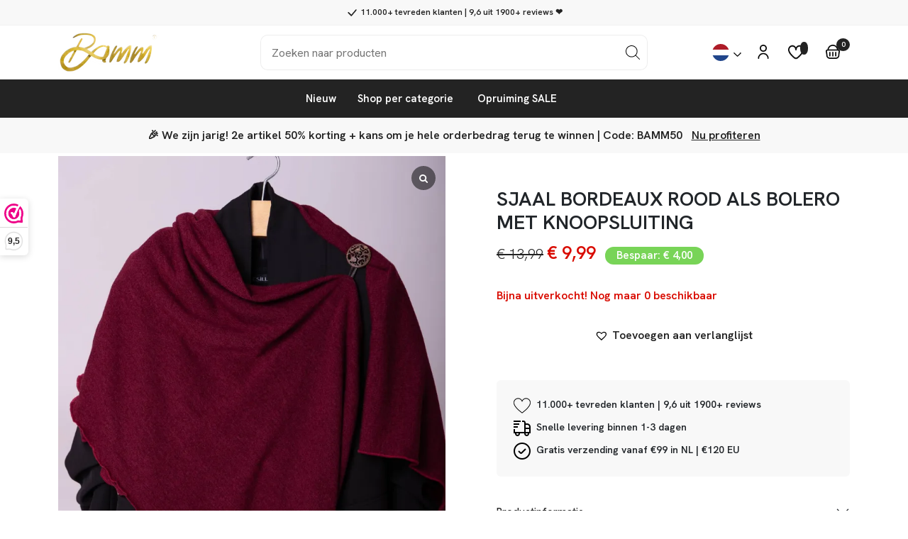

--- FILE ---
content_type: text/html; charset=UTF-8
request_url: https://www.bammode.com/product/sjaal-bordeaux-rood-als-bolero-met-knoopsluiting/
body_size: 35967
content:
<!DOCTYPE html>
<html lang="nl-NL">
<head>
    <title>  Sjaal bordeaux rood als bolero met knoopsluiting</title>
    <meta charset="UTF-8">
    <meta name="viewport" content="width=device-width, initial-scale=1">
    <meta name="description" content="Mode voor in maten 46-62">
    <meta name="color-scheme" content="light">
    <meta name="theme-color" content="#232323">
    <meta http-equiv="X-UA-Compatible" content="IE=edge">
    <script src="https://cdn.jsdelivr.net/npm/swiper@8/swiper-bundle.min.js"></script>
	<link rel="stylesheet" href="https://cdn.jsdelivr.net/npm/swiper@8/swiper-bundle.min.css"/>
    <title>Sjaal bordeaux rood als bolero met knoopsluiting &#8211; Bammode</title>
<meta name='robots' content='max-image-preview:large' />
<script>window._wca = window._wca || [];</script>
<link rel='dns-prefetch' href='//omnisnippet1.com' />
<link rel='dns-prefetch' href='//stats.wp.com' />
<link rel='dns-prefetch' href='//www.googletagmanager.com' />
<link rel='preconnect' href='//c0.wp.com' />
<link rel='preconnect' href='//i0.wp.com' />
<link rel="alternate" type="application/rss+xml" title="Bammode &raquo; Sjaal bordeaux rood als bolero met knoopsluiting reacties feed" href="https://www.bammode.com/product/sjaal-bordeaux-rood-als-bolero-met-knoopsluiting/feed/" />
<link rel="alternate" title="oEmbed (JSON)" type="application/json+oembed" href="https://www.bammode.com/wp-json/oembed/1.0/embed?url=https%3A%2F%2Fwww.bammode.com%2Fproduct%2Fsjaal-bordeaux-rood-als-bolero-met-knoopsluiting%2F" />
<link rel="alternate" title="oEmbed (XML)" type="text/xml+oembed" href="https://www.bammode.com/wp-json/oembed/1.0/embed?url=https%3A%2F%2Fwww.bammode.com%2Fproduct%2Fsjaal-bordeaux-rood-als-bolero-met-knoopsluiting%2F&#038;format=xml" />
<style id='wp-img-auto-sizes-contain-inline-css' type='text/css'>
img:is([sizes=auto i],[sizes^="auto," i]){contain-intrinsic-size:3000px 1500px}
/*# sourceURL=wp-img-auto-sizes-contain-inline-css */
</style>

<link rel='stylesheet' id='woosb-blocks-css' href='https://www.bammode.com/wp-content/plugins/woo-product-bundle-premium/assets/css/blocks.css' type='text/css' media='all' />
<link rel='stylesheet' id='omnisend-woocommerce-checkout-block-checkout-newsletter-subscription-block-css' href='https://www.bammode.com/wp-content/plugins/omnisend-connect/includes/blocks/build/omnisend-checkout-block.css' type='text/css' media='all' />
<link rel='stylesheet' id='wp-block-library-css' href='https://c0.wp.com/c/6.9/wp-includes/css/dist/block-library/style.min.css' type='text/css' media='all' />
<style id='global-styles-inline-css' type='text/css'>
:root{--wp--preset--aspect-ratio--square: 1;--wp--preset--aspect-ratio--4-3: 4/3;--wp--preset--aspect-ratio--3-4: 3/4;--wp--preset--aspect-ratio--3-2: 3/2;--wp--preset--aspect-ratio--2-3: 2/3;--wp--preset--aspect-ratio--16-9: 16/9;--wp--preset--aspect-ratio--9-16: 9/16;--wp--preset--color--black: #000000;--wp--preset--color--cyan-bluish-gray: #abb8c3;--wp--preset--color--white: #ffffff;--wp--preset--color--pale-pink: #f78da7;--wp--preset--color--vivid-red: #cf2e2e;--wp--preset--color--luminous-vivid-orange: #ff6900;--wp--preset--color--luminous-vivid-amber: #fcb900;--wp--preset--color--light-green-cyan: #7bdcb5;--wp--preset--color--vivid-green-cyan: #00d084;--wp--preset--color--pale-cyan-blue: #8ed1fc;--wp--preset--color--vivid-cyan-blue: #0693e3;--wp--preset--color--vivid-purple: #9b51e0;--wp--preset--gradient--vivid-cyan-blue-to-vivid-purple: linear-gradient(135deg,rgb(6,147,227) 0%,rgb(155,81,224) 100%);--wp--preset--gradient--light-green-cyan-to-vivid-green-cyan: linear-gradient(135deg,rgb(122,220,180) 0%,rgb(0,208,130) 100%);--wp--preset--gradient--luminous-vivid-amber-to-luminous-vivid-orange: linear-gradient(135deg,rgb(252,185,0) 0%,rgb(255,105,0) 100%);--wp--preset--gradient--luminous-vivid-orange-to-vivid-red: linear-gradient(135deg,rgb(255,105,0) 0%,rgb(207,46,46) 100%);--wp--preset--gradient--very-light-gray-to-cyan-bluish-gray: linear-gradient(135deg,rgb(238,238,238) 0%,rgb(169,184,195) 100%);--wp--preset--gradient--cool-to-warm-spectrum: linear-gradient(135deg,rgb(74,234,220) 0%,rgb(151,120,209) 20%,rgb(207,42,186) 40%,rgb(238,44,130) 60%,rgb(251,105,98) 80%,rgb(254,248,76) 100%);--wp--preset--gradient--blush-light-purple: linear-gradient(135deg,rgb(255,206,236) 0%,rgb(152,150,240) 100%);--wp--preset--gradient--blush-bordeaux: linear-gradient(135deg,rgb(254,205,165) 0%,rgb(254,45,45) 50%,rgb(107,0,62) 100%);--wp--preset--gradient--luminous-dusk: linear-gradient(135deg,rgb(255,203,112) 0%,rgb(199,81,192) 50%,rgb(65,88,208) 100%);--wp--preset--gradient--pale-ocean: linear-gradient(135deg,rgb(255,245,203) 0%,rgb(182,227,212) 50%,rgb(51,167,181) 100%);--wp--preset--gradient--electric-grass: linear-gradient(135deg,rgb(202,248,128) 0%,rgb(113,206,126) 100%);--wp--preset--gradient--midnight: linear-gradient(135deg,rgb(2,3,129) 0%,rgb(40,116,252) 100%);--wp--preset--font-size--small: 13px;--wp--preset--font-size--medium: 20px;--wp--preset--font-size--large: 36px;--wp--preset--font-size--x-large: 42px;--wp--preset--spacing--20: 0.44rem;--wp--preset--spacing--30: 0.67rem;--wp--preset--spacing--40: 1rem;--wp--preset--spacing--50: 1.5rem;--wp--preset--spacing--60: 2.25rem;--wp--preset--spacing--70: 3.38rem;--wp--preset--spacing--80: 5.06rem;--wp--preset--shadow--natural: 6px 6px 9px rgba(0, 0, 0, 0.2);--wp--preset--shadow--deep: 12px 12px 50px rgba(0, 0, 0, 0.4);--wp--preset--shadow--sharp: 6px 6px 0px rgba(0, 0, 0, 0.2);--wp--preset--shadow--outlined: 6px 6px 0px -3px rgb(255, 255, 255), 6px 6px rgb(0, 0, 0);--wp--preset--shadow--crisp: 6px 6px 0px rgb(0, 0, 0);}:where(.is-layout-flex){gap: 0.5em;}:where(.is-layout-grid){gap: 0.5em;}body .is-layout-flex{display: flex;}.is-layout-flex{flex-wrap: wrap;align-items: center;}.is-layout-flex > :is(*, div){margin: 0;}body .is-layout-grid{display: grid;}.is-layout-grid > :is(*, div){margin: 0;}:where(.wp-block-columns.is-layout-flex){gap: 2em;}:where(.wp-block-columns.is-layout-grid){gap: 2em;}:where(.wp-block-post-template.is-layout-flex){gap: 1.25em;}:where(.wp-block-post-template.is-layout-grid){gap: 1.25em;}.has-black-color{color: var(--wp--preset--color--black) !important;}.has-cyan-bluish-gray-color{color: var(--wp--preset--color--cyan-bluish-gray) !important;}.has-white-color{color: var(--wp--preset--color--white) !important;}.has-pale-pink-color{color: var(--wp--preset--color--pale-pink) !important;}.has-vivid-red-color{color: var(--wp--preset--color--vivid-red) !important;}.has-luminous-vivid-orange-color{color: var(--wp--preset--color--luminous-vivid-orange) !important;}.has-luminous-vivid-amber-color{color: var(--wp--preset--color--luminous-vivid-amber) !important;}.has-light-green-cyan-color{color: var(--wp--preset--color--light-green-cyan) !important;}.has-vivid-green-cyan-color{color: var(--wp--preset--color--vivid-green-cyan) !important;}.has-pale-cyan-blue-color{color: var(--wp--preset--color--pale-cyan-blue) !important;}.has-vivid-cyan-blue-color{color: var(--wp--preset--color--vivid-cyan-blue) !important;}.has-vivid-purple-color{color: var(--wp--preset--color--vivid-purple) !important;}.has-black-background-color{background-color: var(--wp--preset--color--black) !important;}.has-cyan-bluish-gray-background-color{background-color: var(--wp--preset--color--cyan-bluish-gray) !important;}.has-white-background-color{background-color: var(--wp--preset--color--white) !important;}.has-pale-pink-background-color{background-color: var(--wp--preset--color--pale-pink) !important;}.has-vivid-red-background-color{background-color: var(--wp--preset--color--vivid-red) !important;}.has-luminous-vivid-orange-background-color{background-color: var(--wp--preset--color--luminous-vivid-orange) !important;}.has-luminous-vivid-amber-background-color{background-color: var(--wp--preset--color--luminous-vivid-amber) !important;}.has-light-green-cyan-background-color{background-color: var(--wp--preset--color--light-green-cyan) !important;}.has-vivid-green-cyan-background-color{background-color: var(--wp--preset--color--vivid-green-cyan) !important;}.has-pale-cyan-blue-background-color{background-color: var(--wp--preset--color--pale-cyan-blue) !important;}.has-vivid-cyan-blue-background-color{background-color: var(--wp--preset--color--vivid-cyan-blue) !important;}.has-vivid-purple-background-color{background-color: var(--wp--preset--color--vivid-purple) !important;}.has-black-border-color{border-color: var(--wp--preset--color--black) !important;}.has-cyan-bluish-gray-border-color{border-color: var(--wp--preset--color--cyan-bluish-gray) !important;}.has-white-border-color{border-color: var(--wp--preset--color--white) !important;}.has-pale-pink-border-color{border-color: var(--wp--preset--color--pale-pink) !important;}.has-vivid-red-border-color{border-color: var(--wp--preset--color--vivid-red) !important;}.has-luminous-vivid-orange-border-color{border-color: var(--wp--preset--color--luminous-vivid-orange) !important;}.has-luminous-vivid-amber-border-color{border-color: var(--wp--preset--color--luminous-vivid-amber) !important;}.has-light-green-cyan-border-color{border-color: var(--wp--preset--color--light-green-cyan) !important;}.has-vivid-green-cyan-border-color{border-color: var(--wp--preset--color--vivid-green-cyan) !important;}.has-pale-cyan-blue-border-color{border-color: var(--wp--preset--color--pale-cyan-blue) !important;}.has-vivid-cyan-blue-border-color{border-color: var(--wp--preset--color--vivid-cyan-blue) !important;}.has-vivid-purple-border-color{border-color: var(--wp--preset--color--vivid-purple) !important;}.has-vivid-cyan-blue-to-vivid-purple-gradient-background{background: var(--wp--preset--gradient--vivid-cyan-blue-to-vivid-purple) !important;}.has-light-green-cyan-to-vivid-green-cyan-gradient-background{background: var(--wp--preset--gradient--light-green-cyan-to-vivid-green-cyan) !important;}.has-luminous-vivid-amber-to-luminous-vivid-orange-gradient-background{background: var(--wp--preset--gradient--luminous-vivid-amber-to-luminous-vivid-orange) !important;}.has-luminous-vivid-orange-to-vivid-red-gradient-background{background: var(--wp--preset--gradient--luminous-vivid-orange-to-vivid-red) !important;}.has-very-light-gray-to-cyan-bluish-gray-gradient-background{background: var(--wp--preset--gradient--very-light-gray-to-cyan-bluish-gray) !important;}.has-cool-to-warm-spectrum-gradient-background{background: var(--wp--preset--gradient--cool-to-warm-spectrum) !important;}.has-blush-light-purple-gradient-background{background: var(--wp--preset--gradient--blush-light-purple) !important;}.has-blush-bordeaux-gradient-background{background: var(--wp--preset--gradient--blush-bordeaux) !important;}.has-luminous-dusk-gradient-background{background: var(--wp--preset--gradient--luminous-dusk) !important;}.has-pale-ocean-gradient-background{background: var(--wp--preset--gradient--pale-ocean) !important;}.has-electric-grass-gradient-background{background: var(--wp--preset--gradient--electric-grass) !important;}.has-midnight-gradient-background{background: var(--wp--preset--gradient--midnight) !important;}.has-small-font-size{font-size: var(--wp--preset--font-size--small) !important;}.has-medium-font-size{font-size: var(--wp--preset--font-size--medium) !important;}.has-large-font-size{font-size: var(--wp--preset--font-size--large) !important;}.has-x-large-font-size{font-size: var(--wp--preset--font-size--x-large) !important;}
/*# sourceURL=global-styles-inline-css */
</style>

<style id='classic-theme-styles-inline-css' type='text/css'>
/*! This file is auto-generated */
.wp-block-button__link{color:#fff;background-color:#32373c;border-radius:9999px;box-shadow:none;text-decoration:none;padding:calc(.667em + 2px) calc(1.333em + 2px);font-size:1.125em}.wp-block-file__button{background:#32373c;color:#fff;text-decoration:none}
/*# sourceURL=/wp-includes/css/classic-themes.min.css */
</style>
<link rel='stylesheet' id='woocommerce-layout-css' href='https://c0.wp.com/p/woocommerce/10.4.3/assets/css/woocommerce-layout.css' type='text/css' media='all' />
<style id='woocommerce-layout-inline-css' type='text/css'>

	.infinite-scroll .woocommerce-pagination {
		display: none;
	}
/*# sourceURL=woocommerce-layout-inline-css */
</style>
<link rel='stylesheet' id='woocommerce-smallscreen-css' href='https://c0.wp.com/p/woocommerce/10.4.3/assets/css/woocommerce-smallscreen.css' type='text/css' media='only screen and (max-width: 768px)' />
<link rel='stylesheet' id='woocommerce-general-css' href='https://c0.wp.com/p/woocommerce/10.4.3/assets/css/woocommerce.css' type='text/css' media='all' />
<style id='woocommerce-inline-inline-css' type='text/css'>
.woocommerce form .form-row .required { visibility: visible; }
/*# sourceURL=woocommerce-inline-inline-css */
</style>
<link rel='stylesheet' id='wc-prl-css-css' href='https://www.bammode.com/wp-content/plugins/woocommerce-product-recommendations/assets/css/frontend/woocommerce.css' type='text/css' media='all' />
<link rel='stylesheet' id='weglot-css-css' href='https://www.bammode.com/wp-content/plugins/weglot/dist/css/front-css.css' type='text/css' media='all' />
<style id="weglot-custom-style">.country-selector.weglot-dropdown .wgcurrent a, .country-selector.weglot-dropdown .wgcurrent span {
    padding-right: 15px;
}

.country-selector.weglot-dropdown .wgcurrent {
    border: 0;
}

.country-selector.weglot-dropdown li {
    width: 100%;
    padding-left: 0 !important;
}

.country-selector.weglot-dropdown .wgcurrent:after {
    -webkit-transform: rotate(0deg);
    -ms-transform: rotate(0deg);
    transform: rotate(0deg);
}</style><link rel='stylesheet' id='new-flag-css-css' href='https://www.bammode.com/wp-content/plugins/weglot/dist/css/new-flags.css' type='text/css' media='all' />
<link rel='stylesheet' id='woosb-frontend-css' href='https://www.bammode.com/wp-content/plugins/woo-product-bundle-premium/assets/css/frontend.css' type='text/css' media='all' />
<link rel='preload' as='font' type='font/woff2' crossorigin='anonymous' id='tinvwl-webfont-font-css' href='https://www.bammode.com/wp-content/plugins/ti-woocommerce-wishlist/assets/fonts/tinvwl-webfont.woff2?ver=xu2uyi'  media='all' />
<link rel='stylesheet' id='tinvwl-webfont-css' href='https://www.bammode.com/wp-content/plugins/ti-woocommerce-wishlist/assets/css/webfont.min.css' type='text/css' media='all' />
<link rel='stylesheet' id='tinvwl-css' href='https://www.bammode.com/wp-content/plugins/ti-woocommerce-wishlist/assets/css/public.min.css' type='text/css' media='all' />
<link rel='stylesheet' id='main-css-css' href='https://www.bammode.com/wp-content/themes/wsupply-2023-ecommerce/assets/dist/css/main.css' type='text/css' media='all' />
<link rel='stylesheet' id='mollie-applepaydirect-css' href='https://www.bammode.com/wp-content/plugins/mollie-payments-for-woocommerce/public/css/mollie-applepaydirect.min.css' type='text/css' media='screen' />
<link rel='stylesheet' id='select2-css' href='https://c0.wp.com/p/woocommerce/10.4.3/assets/css/select2.css' type='text/css' media='all' />
<link rel='stylesheet' id='thwvs-public-style-css' href='https://www.bammode.com/wp-content/plugins/woocommerce-product-variation-swatches/public/assets/css/thwvs-public.min.css' type='text/css' media='all' />
<style id='thwvs-public-style-inline-css' type='text/css'>

			.variations .reset_variations{
			color: #000000 !important ;
			background: #ffffff;
			border-radius: 5px;
			border-color: #ffffff;
		}
		table.variations .label label{
    		font-size: 15px;
    	}.single-product div.product table.variations td, .single-product div.product table.variations th{
			    display: table-cell !important;
			    vertical-align: middle;
			    padding-bottom: 10px !important;
			}
				.single-product div.product table.variations td.label, .single-product div.product table.variations th.label{
					width:  100px;
					border: none;
				}
				.single-product div.product table.variations td.value{
					width: 200px;
				}
			.thwvs-wrapper-ul .thwvs-wrapper-item-li.deactive::after, .thwvs-wrapper-ul .thwvs-wrapper-item-li.deactive::before {
        				background: #000000 !important;
        		}.thwvs-rad-li .th-label-radio.deactive .variation-name::before{
        			background: #000000 !important;
        		}.thwvs-wrapper-ul .thwvs-wrapper-item-li.out_of_stock::after, .thwvs-wrapper-ul .thwvs-wrapper-item-li.out_of_stock::before {
        				background: #000000 !important;
        		}.thwvs-rad-li .th-label-radio.out_of_stock .variation-name::before{
        			background: #000000 !important;
        		}.thwvs-wrapper-ul .thwvs-wrapper-item-li.out_of_stock{

	        		cursor:pointer;
				 	pointer-events: auto;
	        	}

       		.thwvs-wrapper-ul .thwvs-wrapper-item-li.attr_swatch_design_default {
               	box-shadow: 0 0 0 1px #d1d7da;   
               	width: 45px; 
               	border-radius:  0px; 
               	height:  45px; 
           	}
           	
			.thwvs-wrapper-ul .thwvs-wrapper-item-li.attr_swatch_design_default.thwvs-selected {
			
				box-shadow: 0 0 0 2px #827d7d;
				z-index:1;
			}

			.thwvs-wrapper-ul .thwvs-wrapper-item-li.attr_swatch_design_default.thwvs-selected:hover {
			
				box-shadow: 0 0 0 2px #827d7d;
				z-index:1;
			}

			.thwvs-wrapper-ul .thwvs-tooltip .tooltipimage.tooltip_swatch_design_default,.thwvs-ad-tooltip.tip-img.tip_swatch_design_default {
			
				border: 3px solid #000000;
				width : 120px;
				height : 125px;
			}

			.thwvs-wrapper-ul .thwvs-tooltip .tooltipimage.tooltip_swatch_design_default::after,.thwvs-ad-tooltip.tip-img.tip_swatch_design_default::after{
			
				border-color: #000000 transparent transparent;
			}

			.thwvs-wrapper-ul .thwvs-tooltip .tooltiptext.tooltip_swatch_design_default, .thwvs-ad-tooltip.tip-text.tip_swatch_design_default {
			
				background-color: #000000;
				color : #ffffff;
				font-size: 16px;
			}

			.thwvs-wrapper-ul .thwvs-tooltip .tooltiptext.tooltiptext.tooltip_swatch_design_default::after, .thwvs-ad-tooltip.tip-text.tip_swatch_design_default::after{
    			
   				border-color: #000000 transparent transparent;
			}

			.thwvs-wrapper-ul .thwvs-label-li.attr_swatch_design_default .thwvs-item-span.item-span-text{
				font-size: 16px;
			}
				
			.thwvs-wrapper-ul .thwvs-tooltip-description .tooltip-description.tooltip_swatch_design_default span, .thwvs-desc_tip.tip-desc.tip_swatch_design_default span{

				background-color : #ffffff ;
				color            : #000000;
				font-size        : 16px;
			}		       		
		
			.thwvs-wrapper-ul  .thwvs-wrapper-item-li.thwvs-label-li.attr_swatch_design_default{
				background-color : #fff;
        		color : #000;
			}

			.thwvs-rad-li.attr_swatch_design_default label input[type='radio']+span{

				background: #eee !important;
			}

			.thwvs-rad-li.attr_swatch_design_default label:hover input[type='radio']+span:after{

				color: #0073aa !important;
			}

			.thwvs-rad-li.attr_swatch_design_default label:hover input[type='radio']+span.checkmark:after{

				background: #0073aa !important;
			}

			.thwvs-rad-li.attr_swatch_design_default input[type='radio']:checked+span{

				background: #0073aa !important;
			}

			.thwvs-rad-li.attr_swatch_design_default input[type='radio']:checked+span:after, .thwvs-rad-li label:hover input[type='radio']:checked+span:after{

				color: #eee !important;
			}

			.thwvs-rad-li.attr_swatch_design_default label:hover input[type='radio']:checked+span.checkmark:after, .thwvs-rad-li.attr_swatch_design_default input[type='radio']:checked+span.checkmark:after{

				background: #eee !important;
			}

			.thwvs_attr_description.attr_swatch_design_default{
				color: #000;
				font-size : 16px;
			}
		
	    	.thwvs-wrapper-ul .thwvs-tooltip-description .tooltip-description span, .thwvs-desc_tip.tip-desc.tip_swatch_design_default span{
	    		/*box-shadow: 0 2px 16px 0 rgba(40,44,63,0.5);
	    		border: 1px solid #e9e9eb;*/
	    		box-shadow: 0 2px 16px 0 rgb(40 44 63 / 10%);
	    	}
	    	
			    	.thwvs-wrapper-ul .thwvs-wrapper-item-li.attr_swatch_design_default:hover {
	   					box-shadow: 0 0 0 3px #aaaaaa;
	   					z-index: 1;
	   					
					}
				
			.thwvs-wrapper-ul .thwvs-wrapper-item-li.thwvs-label-li.attr_swatch_design_default.thwvs-selected:after {
				content: '';
			}
		
			.thwvs-wrapper-ul.thwvs-featured .thwvs-wrapper-item-li.attr_swatch_design_default{
				width: 35px !important;
				height: 35px !important;
			}
			.thwvs-wrapper-ul.thwvs-featured .thwvs-label-li .thwvs-item-span.item-span-text.attr_swatch_design_default{
				font-size: 16px !important;
			}
			.thwvs-additional-info li.thwvs-wrapper-item-li.attr_swatch_design_default{
				width: 35px !important;
				height: 35px !important;
			}
			.thwvs-additional-info li.thwvs-wrapper-item-li.thwvs-image_with_label-li.attr_swatch_design_default{
				width  : auto !important; 
			}
			.thwvs-additional-info li.thwvs-wrapper-item-li.thwvs-image_with_label-li.attr_swatch_design_default .thwvs-image-label-image{
				width: 35px !important;
				height: 35px !important; 
			}

			.thwvs-wrapper-ul.thwvs-featured .thwvs-wrapper-item-li.thwvs-image-label-li.attr_swatch_design_default {  
	            width  : auto !important; 
	        }
           	.thwvs-wrapper-ul.thwvs-featured .thwvs-wrapper-item-li.thwvs-image-label-li.attr_swatch_design_default .thwvs-image-label-image{
        		width: 35px !important;
				height: 35px !important;
        	}

		
			.woocommerce-widget-layered-nav .woocommerce-widget-layered-nav-list li.wc-layered-nav-term .thwvs-filter-link .thwvs-filter-item.attr_swatch_design_default{
				
				border-radius:  0px; 
			}
		
			.thwvs-wrapper-ul .thwvs-wrapper-item-li.thwvs-image-label-li.attr_swatch_design_default {  
               width  : auto; 
               height : 45px;
           	}
           	 .thwvs-wrapper-ul .thwvs-wrapper-item-li.thwvs-image-label-li.attr_swatch_design_default .thwvs-image-label-image{
            	width: 45px;
            }
        

       		.thwvs-wrapper-ul .thwvs-wrapper-item-li.attr_swatch_design_1 {
               	box-shadow: 0 0 0 1px #d1d7da;   
               	width: 45px; 
               	border-radius:  0px; 
               	height:  45px; 
           	}
           	
			.thwvs-wrapper-ul .thwvs-wrapper-item-li.attr_swatch_design_1.thwvs-selected {
			
				box-shadow: 0 0 0 2px #827d7d;
				z-index:1;
			}

			.thwvs-wrapper-ul .thwvs-wrapper-item-li.attr_swatch_design_1.thwvs-selected:hover {
			
				box-shadow: 0 0 0 2px #827d7d;
				z-index:1;
			}

			.thwvs-wrapper-ul .thwvs-tooltip .tooltipimage.tooltip_swatch_design_1,.thwvs-ad-tooltip.tip-img.tip_swatch_design_1 {
			
				border: 3px solid #000000;
				width : 120px;
				height : 125px;
			}

			.thwvs-wrapper-ul .thwvs-tooltip .tooltipimage.tooltip_swatch_design_1::after,.thwvs-ad-tooltip.tip-img.tip_swatch_design_1::after{
			
				border-color: #000000 transparent transparent;
			}

			.thwvs-wrapper-ul .thwvs-tooltip .tooltiptext.tooltip_swatch_design_1, .thwvs-ad-tooltip.tip-text.tip_swatch_design_1 {
			
				background-color: #000000;
				color : #ffffff;
				font-size: 16px;
			}

			.thwvs-wrapper-ul .thwvs-tooltip .tooltiptext.tooltiptext.tooltip_swatch_design_1::after, .thwvs-ad-tooltip.tip-text.tip_swatch_design_1::after{
    			
   				border-color: #000000 transparent transparent;
			}

			.thwvs-wrapper-ul .thwvs-label-li.attr_swatch_design_1 .thwvs-item-span.item-span-text{
				font-size: 16px;
			}
				
			.thwvs-wrapper-ul .thwvs-tooltip-description .tooltip-description.tooltip_swatch_design_1 span, .thwvs-desc_tip.tip-desc.tip_swatch_design_1 span{

				background-color : #ffffff ;
				color            : #000000;
				font-size        : 16px;
			}		       		
		
			.thwvs-wrapper-ul  .thwvs-wrapper-item-li.thwvs-label-li.attr_swatch_design_1{
				background-color : #fff;
        		color : #000;
			}

			.thwvs-rad-li.attr_swatch_design_1 label input[type='radio']+span{

				background: #eee !important;
			}

			.thwvs-rad-li.attr_swatch_design_1 label:hover input[type='radio']+span:after{

				color: #0073aa !important;
			}

			.thwvs-rad-li.attr_swatch_design_1 label:hover input[type='radio']+span.checkmark:after{

				background: #0073aa !important;
			}

			.thwvs-rad-li.attr_swatch_design_1 input[type='radio']:checked+span{

				background: #0073aa !important;
			}

			.thwvs-rad-li.attr_swatch_design_1 input[type='radio']:checked+span:after, .thwvs-rad-li label:hover input[type='radio']:checked+span:after{

				color: #eee !important;
			}

			.thwvs-rad-li.attr_swatch_design_1 label:hover input[type='radio']:checked+span.checkmark:after, .thwvs-rad-li.attr_swatch_design_1 input[type='radio']:checked+span.checkmark:after{

				background: #eee !important;
			}

			.thwvs_attr_description.attr_swatch_design_1{
				color: #000;
				font-size : 16px;
			}
		
	    	.thwvs-wrapper-ul .thwvs-tooltip-description .tooltip-description span, .thwvs-desc_tip.tip-desc.tip_swatch_design_1 span{
	    		/*box-shadow: 0 2px 16px 0 rgba(40,44,63,0.5);
	    		border: 1px solid #e9e9eb;*/
	    		box-shadow: 0 2px 16px 0 rgb(40 44 63 / 10%);
	    	}
	    	
			    	.thwvs-wrapper-ul .thwvs-wrapper-item-li.attr_swatch_design_1:hover {
	   					box-shadow: 0 0 0 3px #aaaaaa;
	   					z-index: 1;
	   					
					}
				
			.thwvs-wrapper-ul .thwvs-wrapper-item-li.thwvs-label-li.attr_swatch_design_1.thwvs-selected:after {
				content: '';
			}
		
			.thwvs-wrapper-ul.thwvs-featured .thwvs-wrapper-item-li.attr_swatch_design_1{
				width: 50px !important;
				height: 50px !important;
			}
			.thwvs-wrapper-ul.thwvs-featured .thwvs-label-li .thwvs-item-span.item-span-text.attr_swatch_design_1{
				font-size: 16px !important;
			}
			.thwvs-additional-info li.thwvs-wrapper-item-li.attr_swatch_design_1{
				width: 40px !important;
				height: 40px !important;
			}
			.thwvs-additional-info li.thwvs-wrapper-item-li.thwvs-image_with_label-li.attr_swatch_design_1{
				width  : auto !important; 
			}
			.thwvs-additional-info li.thwvs-wrapper-item-li.thwvs-image_with_label-li.attr_swatch_design_1 .thwvs-image-label-image{
				width: 40px !important;
				height: 40px !important; 
			}

			.thwvs-wrapper-ul.thwvs-featured .thwvs-wrapper-item-li.thwvs-image-label-li.attr_swatch_design_1 {  
	            width  : auto !important; 
	        }
           	.thwvs-wrapper-ul.thwvs-featured .thwvs-wrapper-item-li.thwvs-image-label-li.attr_swatch_design_1 .thwvs-image-label-image{
        		width: 50px !important;
				height: 50px !important;
        	}

		
			.woocommerce-widget-layered-nav .woocommerce-widget-layered-nav-list li.wc-layered-nav-term .thwvs-filter-link .thwvs-filter-item.attr_swatch_design_1{
				
				border-radius:  0px; 
			}
		
			.thwvs-wrapper-ul .thwvs-wrapper-item-li.thwvs-image-label-li.attr_swatch_design_1 {  
               width  : auto; 
               height : 45px;
           	}
           	 .thwvs-wrapper-ul .thwvs-wrapper-item-li.thwvs-image-label-li.attr_swatch_design_1 .thwvs-image-label-image{
            	width: 45px;
            }
        

       		.thwvs-wrapper-ul .thwvs-wrapper-item-li.attr_swatch_design_2 {
               	box-shadow: 0 0 0 1px #d1d7da;   
               	width: 45px; 
               	border-radius:  5px; 
               	height:  45px; 
           	}
           	
			.thwvs-wrapper-ul .thwvs-wrapper-item-li.attr_swatch_design_2.thwvs-selected {
			
				box-shadow: 0 0 0 2px #827d7d;
				z-index:1;
			}

			.thwvs-wrapper-ul .thwvs-wrapper-item-li.attr_swatch_design_2.thwvs-selected:hover {
			
				box-shadow: 0 0 0 2px #827d7d;
				z-index:1;
			}

			.thwvs-wrapper-ul .thwvs-tooltip .tooltipimage.tooltip_swatch_design_2,.thwvs-ad-tooltip.tip-img.tip_swatch_design_2 {
			
				border: 3px solid #e9e9eb;
				width : 120px;
				height : 125px;
			}

			.thwvs-wrapper-ul .thwvs-tooltip .tooltipimage.tooltip_swatch_design_2::after,.thwvs-ad-tooltip.tip-img.tip_swatch_design_2::after{
			
				border-color: #e9e9eb transparent transparent;
			}

			.thwvs-wrapper-ul .thwvs-tooltip .tooltiptext.tooltip_swatch_design_2, .thwvs-ad-tooltip.tip-text.tip_swatch_design_2 {
			
				background-color: #000000;
				color : #ffffff;
				font-size: 16px;
			}

			.thwvs-wrapper-ul .thwvs-tooltip .tooltiptext.tooltiptext.tooltip_swatch_design_2::after, .thwvs-ad-tooltip.tip-text.tip_swatch_design_2::after{
    			
   				border-color: #000000 transparent transparent;
			}

			.thwvs-wrapper-ul .thwvs-label-li.attr_swatch_design_2 .thwvs-item-span.item-span-text{
				font-size: 16px;
			}
				
			.thwvs-wrapper-ul .thwvs-tooltip-description .tooltip-description.tooltip_swatch_design_2 span, .thwvs-desc_tip.tip-desc.tip_swatch_design_2 span{

				background-color : #ffffff ;
				color            : #000000;
				font-size        : 16px;
			}		       		
		
			.thwvs-wrapper-ul  .thwvs-wrapper-item-li.thwvs-label-li.attr_swatch_design_2{
				background-color : #fff;
        		color : #000;
			}

			.thwvs-rad-li.attr_swatch_design_2 label input[type='radio']+span{

				background: #eeeeee !important;
			}

			.thwvs-rad-li.attr_swatch_design_2 label:hover input[type='radio']+span:after{

				color: #0073aa !important;
			}

			.thwvs-rad-li.attr_swatch_design_2 label:hover input[type='radio']+span.checkmark:after{

				background: #0073aa !important;
			}

			.thwvs-rad-li.attr_swatch_design_2 input[type='radio']:checked+span{

				background: #0073aa !important;
			}

			.thwvs-rad-li.attr_swatch_design_2 input[type='radio']:checked+span:after, .thwvs-rad-li label:hover input[type='radio']:checked+span:after{

				color: #ffffff !important;
			}

			.thwvs-rad-li.attr_swatch_design_2 label:hover input[type='radio']:checked+span.checkmark:after, .thwvs-rad-li.attr_swatch_design_2 input[type='radio']:checked+span.checkmark:after{

				background: #ffffff !important;
			}

			.thwvs_attr_description.attr_swatch_design_2{
				color: #000;
				font-size : 16px;
			}
		

	    	.thwvs-wrapper-ul .thwvs-tooltip-description .tooltip-description.tooltip_swatch_design_2 span{

		    	box-shadow : 0 2px 16px 0 rgba(40,44,63,0);
		    	border     : 1px solid #e9e9eb;
		    }

		    	/*.thwvs-wrapper-ul .size-buttons-sizeTip .size-buttons-sizeTipMeta.tooltip_swatch_design_2{
		    		box-shadow: 0 2px 16px 0 rgba(40,44,63,0);
		    		border: 1px solid #e9e9eb;
		    	}*/

	    	
			    	.thwvs-wrapper-ul .thwvs-wrapper-item-li.attr_swatch_design_2:hover {
	   					box-shadow: 0 0 0 3px #aaaaaa;
	   					z-index: 1;
	   					
					}
				
			.thwvs-wrapper-ul .thwvs-wrapper-item-li.thwvs-label-li.attr_swatch_design_2.thwvs-selected:after {
				content: '';
			}
		
			.thwvs-wrapper-ul.thwvs-featured .thwvs-wrapper-item-li.attr_swatch_design_2{
				width: 20px !important;
				height: 20px !important;
			}
			.thwvs-wrapper-ul.thwvs-featured .thwvs-label-li .thwvs-item-span.item-span-text.attr_swatch_design_2{
				font-size: 16px !important;
			}
			.thwvs-additional-info li.thwvs-wrapper-item-li.attr_swatch_design_2{
				width: 40px !important;
				height: 40px !important;
			}
			.thwvs-additional-info li.thwvs-wrapper-item-li.thwvs-image_with_label-li.attr_swatch_design_2{
				width  : auto !important; 
			}
			.thwvs-additional-info li.thwvs-wrapper-item-li.thwvs-image_with_label-li.attr_swatch_design_2 .thwvs-image-label-image{
				width: 40px !important;
				height: 40px !important; 
			}

			.thwvs-wrapper-ul.thwvs-featured .thwvs-wrapper-item-li.thwvs-image-label-li.attr_swatch_design_2 {  
	            width  : auto !important; 
	        }
           	.thwvs-wrapper-ul.thwvs-featured .thwvs-wrapper-item-li.thwvs-image-label-li.attr_swatch_design_2 .thwvs-image-label-image{
        		width: 20px !important;
				height: 20px !important;
        	}

		
			.woocommerce-widget-layered-nav .woocommerce-widget-layered-nav-list li.wc-layered-nav-term .thwvs-filter-link .thwvs-filter-item.attr_swatch_design_2{
				
				border-radius:  5px; 
			}
		
			.thwvs-wrapper-ul .thwvs-wrapper-item-li.thwvs-image-label-li.attr_swatch_design_2 {  
               width  : auto; 
               height : 45px;
           	}
           	 .thwvs-wrapper-ul .thwvs-wrapper-item-li.thwvs-image-label-li.attr_swatch_design_2 .thwvs-image-label-image{
            	width: 45px;
            }
        

       		.thwvs-wrapper-ul .thwvs-wrapper-item-li.attr_swatch_design_3 {
               	box-shadow: 0 0 0 1px #000000;   
               	width: 45px; 
               	border-radius:  0px; 
               	height:  45px; 
           	}
           	
			.thwvs-wrapper-ul .thwvs-wrapper-item-li.attr_swatch_design_3.thwvs-selected {
			
				box-shadow: 0 0 0 2px #827d7d;
				z-index:1;
			}

			.thwvs-wrapper-ul .thwvs-wrapper-item-li.attr_swatch_design_3.thwvs-selected:hover {
			
				box-shadow: 0 0 0 2px #827d7d;
				z-index:1;
			}

			.thwvs-wrapper-ul .thwvs-tooltip .tooltipimage.tooltip_swatch_design_3,.thwvs-ad-tooltip.tip-img.tip_swatch_design_3 {
			
				border: 3px solid #000000;
				width : 120px;
				height : 125px;
			}

			.thwvs-wrapper-ul .thwvs-tooltip .tooltipimage.tooltip_swatch_design_3::after,.thwvs-ad-tooltip.tip-img.tip_swatch_design_3::after{
			
				border-color: #000000 transparent transparent;
			}

			.thwvs-wrapper-ul .thwvs-tooltip .tooltiptext.tooltip_swatch_design_3, .thwvs-ad-tooltip.tip-text.tip_swatch_design_3 {
			
				background-color: #000000;
				color : #ffffff;
				font-size: 16px;
			}

			.thwvs-wrapper-ul .thwvs-tooltip .tooltiptext.tooltiptext.tooltip_swatch_design_3::after, .thwvs-ad-tooltip.tip-text.tip_swatch_design_3::after{
    			
   				border-color: #000000 transparent transparent;
			}

			.thwvs-wrapper-ul .thwvs-label-li.attr_swatch_design_3 .thwvs-item-span.item-span-text{
				font-size: 16px;
			}
				
			.thwvs-wrapper-ul .thwvs-tooltip-description .tooltip-description.tooltip_swatch_design_3 span, .thwvs-desc_tip.tip-desc.tip_swatch_design_3 span{

				background-color : #ffffff ;
				color            : #000000;
				font-size        : 16px;
			}		       		
		
			.thwvs-wrapper-ul  .thwvs-wrapper-item-li.thwvs-label-li.attr_swatch_design_3{
				background-color : #ffffff;
        		color : #0c0c0c;
			}

			.thwvs-rad-li.attr_swatch_design_3 label input[type='radio']+span{

				background: #eee !important;
			}

			.thwvs-rad-li.attr_swatch_design_3 label:hover input[type='radio']+span:after{

				color: #0073aa !important;
			}

			.thwvs-rad-li.attr_swatch_design_3 label:hover input[type='radio']+span.checkmark:after{

				background: #0073aa !important;
			}

			.thwvs-rad-li.attr_swatch_design_3 input[type='radio']:checked+span{

				background: #0073aa !important;
			}

			.thwvs-rad-li.attr_swatch_design_3 input[type='radio']:checked+span:after, .thwvs-rad-li label:hover input[type='radio']:checked+span:after{

				color: #eee !important;
			}

			.thwvs-rad-li.attr_swatch_design_3 label:hover input[type='radio']:checked+span.checkmark:after, .thwvs-rad-li.attr_swatch_design_3 input[type='radio']:checked+span.checkmark:after{

				background: #eee !important;
			}

			.thwvs_attr_description.attr_swatch_design_3{
				color: #000;
				font-size : 16px;
			}
		
	    	.thwvs-wrapper-ul .thwvs-tooltip-description .tooltip-description span, .thwvs-desc_tip.tip-desc.tip_swatch_design_3 span{
	    		/*box-shadow: 0 2px 16px 0 rgba(40,44,63,0.5);
	    		border: 1px solid #e9e9eb;*/
	    		box-shadow: 0 2px 16px 0 rgb(40 44 63 / 10%);
	    	}
	    	
			    	.thwvs-wrapper-ul .thwvs-wrapper-item-li.attr_swatch_design_3:hover {
	   					box-shadow: 0 0 0 3px #aaaaaa;
	   					z-index: 1;
	   					
					}
				
			.thwvs-wrapper-ul .thwvs-wrapper-item-li.thwvs-label-li.attr_swatch_design_3.thwvs-selected:after {
				content: '';
			}
		
			 
				.thwvs-wrapper-ul .thwvs-wrapper-item-li.thwvs-label-li.attr_swatch_design_3:hover {
					background-color : #ffffff;
					color : #000000;
	        		
				}
				.thwvs-wrapper-ul .thwvs-wrapper-item-li.thwvs-label-li.attr_swatch_design_3.thwvs-selected {
					background-color : #000000;
					color : #ffffff;
	        		
				}
			
			.thwvs-wrapper-ul.thwvs-featured .thwvs-wrapper-item-li.attr_swatch_design_3{
				width: 50px !important;
				height: 50px !important;
			}
			.thwvs-wrapper-ul.thwvs-featured .thwvs-label-li .thwvs-item-span.item-span-text.attr_swatch_design_3{
				font-size: 16px !important;
			}
			.thwvs-additional-info li.thwvs-wrapper-item-li.attr_swatch_design_3{
				width: 40px !important;
				height: 40px !important;
			}
			.thwvs-additional-info li.thwvs-wrapper-item-li.thwvs-image_with_label-li.attr_swatch_design_3{
				width  : auto !important; 
			}
			.thwvs-additional-info li.thwvs-wrapper-item-li.thwvs-image_with_label-li.attr_swatch_design_3 .thwvs-image-label-image{
				width: 40px !important;
				height: 40px !important; 
			}

			.thwvs-wrapper-ul.thwvs-featured .thwvs-wrapper-item-li.thwvs-image-label-li.attr_swatch_design_3 {  
	            width  : auto !important; 
	        }
           	.thwvs-wrapper-ul.thwvs-featured .thwvs-wrapper-item-li.thwvs-image-label-li.attr_swatch_design_3 .thwvs-image-label-image{
        		width: 50px !important;
				height: 50px !important;
        	}

		
			.woocommerce-widget-layered-nav .woocommerce-widget-layered-nav-list li.wc-layered-nav-term .thwvs-filter-link .thwvs-filter-item.attr_swatch_design_3{
				
				border-radius:  0px; 
			}
		
			.thwvs-wrapper-ul .thwvs-wrapper-item-li.thwvs-image-label-li.attr_swatch_design_3 {  
               width  : auto; 
               height : 45px;
           	}
           	 .thwvs-wrapper-ul .thwvs-wrapper-item-li.thwvs-image-label-li.attr_swatch_design_3 .thwvs-image-label-image{
            	width: 45px;
            }
        

       		.thwvs-wrapper-ul .thwvs-wrapper-item-li.attr_swatch_design_4 {
               	box-shadow: 0 0 0 1px #ffffff;   
               	width: 53px; 
               	border-radius:  100px; 
               	height:  35px; 
           	}
           	
			.thwvs-wrapper-ul .thwvs-wrapper-item-li.attr_swatch_design_4.thwvs-selected {
			
				box-shadow: 0 0 0 2px #827d7d;
				z-index:1;
			}

			.thwvs-wrapper-ul .thwvs-wrapper-item-li.attr_swatch_design_4.thwvs-selected:hover {
			
				box-shadow: 0 0 0 2px #827d7d;
				z-index:1;
			}

			.thwvs-wrapper-ul .thwvs-tooltip .tooltipimage.tooltip_swatch_design_4,.thwvs-ad-tooltip.tip-img.tip_swatch_design_4 {
			
				border: 3px solid #000000;
				width : 120px;
				height : 125px;
			}

			.thwvs-wrapper-ul .thwvs-tooltip .tooltipimage.tooltip_swatch_design_4::after,.thwvs-ad-tooltip.tip-img.tip_swatch_design_4::after{
			
				border-color: #000000 transparent transparent;
			}

			.thwvs-wrapper-ul .thwvs-tooltip .tooltiptext.tooltip_swatch_design_4, .thwvs-ad-tooltip.tip-text.tip_swatch_design_4 {
			
				background-color: #000000;
				color : #ffffff;
				font-size: 16px;
			}

			.thwvs-wrapper-ul .thwvs-tooltip .tooltiptext.tooltiptext.tooltip_swatch_design_4::after, .thwvs-ad-tooltip.tip-text.tip_swatch_design_4::after{
    			
   				border-color: #000000 transparent transparent;
			}

			.thwvs-wrapper-ul .thwvs-label-li.attr_swatch_design_4 .thwvs-item-span.item-span-text{
				font-size: 16px;
			}
				
			.thwvs-wrapper-ul .thwvs-tooltip-description .tooltip-description.tooltip_swatch_design_4 span, .thwvs-desc_tip.tip-desc.tip_swatch_design_4 span{

				background-color : #ffffff ;
				color            : #000000;
				font-size        : 16px;
			}		       		
		
			.thwvs-wrapper-ul  .thwvs-wrapper-item-li.thwvs-label-li.attr_swatch_design_4{
				background-color : #fff;
        		color : #eee;
			}

			.thwvs-rad-li.attr_swatch_design_4 label input[type='radio']+span{

				background: #eee !important;
			}

			.thwvs-rad-li.attr_swatch_design_4 label:hover input[type='radio']+span:after{

				color: #0073aa !important;
			}

			.thwvs-rad-li.attr_swatch_design_4 label:hover input[type='radio']+span.checkmark:after{

				background: #0073aa !important;
			}

			.thwvs-rad-li.attr_swatch_design_4 input[type='radio']:checked+span{

				background: #0073aa !important;
			}

			.thwvs-rad-li.attr_swatch_design_4 input[type='radio']:checked+span:after, .thwvs-rad-li label:hover input[type='radio']:checked+span:after{

				color: #eee !important;
			}

			.thwvs-rad-li.attr_swatch_design_4 label:hover input[type='radio']:checked+span.checkmark:after, .thwvs-rad-li.attr_swatch_design_4 input[type='radio']:checked+span.checkmark:after{

				background: #eee !important;
			}

			.thwvs_attr_description.attr_swatch_design_4{
				color: #000;
				font-size : 16px;
			}
		
	    	.thwvs-wrapper-ul .thwvs-tooltip-description .tooltip-description span, .thwvs-desc_tip.tip-desc.tip_swatch_design_4 span{
	    		/*box-shadow: 0 2px 16px 0 rgba(40,44,63,0.5);
	    		border: 1px solid #e9e9eb;*/
	    		box-shadow: 0 2px 16px 0 rgb(40 44 63 / 10%);
	    	}
	    	
			    	.thwvs-wrapper-ul .thwvs-wrapper-item-li.attr_swatch_design_4:hover {
	   					box-shadow: 0 0 0 2px #aaaaaa;
	   					z-index: 1;
	   					
					}
				
			.thwvs-wrapper-ul .thwvs-wrapper-item-li.thwvs-label-li.attr_swatch_design_4.thwvs-selected:after {
				content: '';
			}
		
			.thwvs-wrapper-ul.thwvs-featured .thwvs-wrapper-item-li.attr_swatch_design_4{
				width: 50px !important;
				height: 50px !important;
			}
			.thwvs-wrapper-ul.thwvs-featured .thwvs-label-li .thwvs-item-span.item-span-text.attr_swatch_design_4{
				font-size: 16px !important;
			}
			.thwvs-additional-info li.thwvs-wrapper-item-li.attr_swatch_design_4{
				width: 45px !important;
				height: 45px !important;
			}
			.thwvs-additional-info li.thwvs-wrapper-item-li.thwvs-image_with_label-li.attr_swatch_design_4{
				width  : auto !important; 
			}
			.thwvs-additional-info li.thwvs-wrapper-item-li.thwvs-image_with_label-li.attr_swatch_design_4 .thwvs-image-label-image{
				width: 45px !important;
				height: 45px !important; 
			}

			.thwvs-wrapper-ul.thwvs-featured .thwvs-wrapper-item-li.thwvs-image-label-li.attr_swatch_design_4 {  
	            width  : auto !important; 
	        }
           	.thwvs-wrapper-ul.thwvs-featured .thwvs-wrapper-item-li.thwvs-image-label-li.attr_swatch_design_4 .thwvs-image-label-image{
        		width: 50px !important;
				height: 50px !important;
        	}

		
			.woocommerce-widget-layered-nav .woocommerce-widget-layered-nav-list li.wc-layered-nav-term .thwvs-filter-link .thwvs-filter-item.attr_swatch_design_4{
				
				border-radius:  100px; 
			}
		
			.thwvs-wrapper-ul .thwvs-wrapper-item-li.thwvs-image-label-li.attr_swatch_design_4 {  
               width  : 45px; 
               height : 45px;
           	}
           	 .thwvs-wrapper-ul .thwvs-wrapper-item-li.thwvs-image-label-li.attr_swatch_design_4 .thwvs-image-label-image{
            	width: 45px;
            }
        
/*# sourceURL=thwvs-public-style-inline-css */
</style>
<link rel='stylesheet' id='sp_wcgs-fontello-fontende-icons-css' href='https://www.bammode.com/wp-content/plugins/gallery-slider-for-woocommerce/public/css/fontello.min.css' type='text/css' media='all' />
<link rel='stylesheet' id='wcgs-swiper-css' href='https://www.bammode.com/wp-content/plugins/gallery-slider-for-woocommerce/public/css/swiper.min.css' type='text/css' media='all' />
<link rel='stylesheet' id='wcgs-fancybox-css' href='https://www.bammode.com/wp-content/plugins/gallery-slider-for-woocommerce/public/css/fancybox.min.css' type='text/css' media='all' />
<link rel='stylesheet' id='gallery-slider-for-woocommerce-css' href='https://www.bammode.com/wp-content/plugins/gallery-slider-for-woocommerce/public/css/woo-gallery-slider-public.min.css' type='text/css' media='all' />
<style id='gallery-slider-for-woocommerce-inline-css' type='text/css'>
#wpgs-gallery .wcgs-thumb.spswiper-slide-thumb-active.wcgs-thumb img {border: 0px solid #5EABC1;}#wpgs-gallery .wcgs-thumb.spswiper-slide:hover img,#wpgs-gallery .wcgs-thumb.spswiper-slide-thumb-active.wcgs-thumb:hover img {border-color: #5EABC1;}#wpgs-gallery .wcgs-thumb.spswiper-slide img {border: 0px solid #dddddd;border-radius: 0px;}#wpgs-gallery .wcgs-video-icon:after {content: "\e823";}#wpgs-gallery .gallery-navigation-carousel-wrapper {-ms-flex-order: 2 !important;order: 2 !important;margin-top: 6px;;}.rtl #wpgs-gallery.wcgs-vertical-right .gallery-navigation-carousel-wrapper {margin-right: 6px;margin-left: 0;}#wpgs-gallery .wcgs-carousel .wcgs-spswiper-arrow {font-size: 16px;}#wpgs-gallery .wcgs-carousel .wcgs-spswiper-arrow:before,#wpgs-gallery .wcgs-carousel .wcgs-spswiper-arrow:before {font-size: 16px;color: #fff;line-height: unset;}#wpgs-gallery.wcgs-woocommerce-product-gallery .wcgs-carousel .wcgs-slider-image {border-radius: 0px;}#wpgs-gallery .wcgs-carousel .wcgs-spswiper-arrow,#wpgs-gallery .wcgs-carousel .wcgs-spswiper-arrow{background-color: rgba(0, 0, 0, .5);border-radius: 0px;}#wpgs-gallery .wcgs-carousel .wcgs-spswiper-arrow:hover, #wpgs-gallery .wcgs-carousel .wcgs-spswiper-arrow:hover {background-color: rgba(0, 0, 0, .85);}#wpgs-gallery .wcgs-carousel .wcgs-spswiper-arrow:hover::before, #wpgs-gallery .wcgs-carousel .wcgs-spswiper-arrow:hover::before{ color: #fff;}#wpgs-gallery .spswiper-pagination .spswiper-pagination-bullet {background-color: rgba(115, 119, 121, 0.5);}#wpgs-gallery .spswiper-pagination .spswiper-pagination-bullet.spswiper-pagination-bullet-active {background-color: rgba(115, 119, 121, 0.8);}#wpgs-gallery .wcgs-lightbox .sp_wgs-lightbox {color: #fff;background-color: rgba(0, 0, 0, 0.5);font-size: px;}#wpgs-gallery .wcgs-lightbox .sp_wgs-lightbox:hover {color: #fff;background-color: rgba(0, 0, 0, 0.8);}#wpgs-gallery .gallery-navigation-carousel.vertical .wcgs-spswiper-button-next.wcgs-spswiper-arrow::before,#wpgs-gallery .gallery-navigation-carousel .wcgs-spswiper-button-prev.wcgs-spswiper-arrow::before {content: "\e814";}#wpgs-gallery .gallery-navigation-carousel.vertical .wcgs-spswiper-button-prev.wcgs-spswiper-arrow::before,#wpgs-gallery .gallery-navigation-carousel .wcgs-spswiper-button-next.wcgs-spswiper-arrow::before {content: "\e801";}#wpgs-gallery .gallery-navigation-carousel .wcgs-spswiper-arrow {background-color: rgba(0, 0, 0, 0.5);}#wpgs-gallery .gallery-navigation-carousel .wcgs-spswiper-arrow:before{font-size: 12px;color: #fff;}#wpgs-gallery .gallery-navigation-carousel .wcgs-spswiper-arrow:hover {background-color: rgba(0, 0, 0, 0.8);}#wpgs-gallery .wcgs-carousel .wcgs-spswiper-button-prev.wcgs-spswiper-arrow::before {content: "\e814";}#wpgs-gallery .wcgs-carousel .wcgs-spswiper-button-next.wcgs-spswiper-arrow::before {content: "\e801";}#wpgs-gallery .gallery-navigation-carousel .wcgs-spswiper-arrow:hover::before{color: #fff;}#wpgs-gallery {margin-bottom: 30px;max-width: 50%;}.wcgs-fancybox-wrapper .fancybox__caption {color: #ffffff;font-size: 14px;}.fancybox-bg {background: #1e1e1e !important;}#wpgs-gallery .wcgs-carousel .wcgs-spswiper-arrow, #wpgs-gallery .wcgs-carousel .wcgs-spswiper-arrow {opacity: 0;}
/*# sourceURL=gallery-slider-for-woocommerce-inline-css */
</style>
<link rel='stylesheet' id='sp_wcgs-fontello-icons-css' href='https://www.bammode.com/wp-content/plugins/gallery-slider-for-woocommerce/admin/css/fontello.min.css' type='text/css' media='all' />
<link rel='stylesheet' id='woo_discount_pro_style-css' href='https://www.bammode.com/wp-content/plugins/woo-discount-rules-pro/Assets/Css/awdr_style.min.css' type='text/css' media='all' />
<script type="text/template" id="tmpl-variation-template">
	<div class="woocommerce-variation-description">{{{ data.variation.variation_description }}}</div>
	<div class="woocommerce-variation-price mb-3">{{{ data.variation.price_html }}}</div>
	<div class="woocommerce-variation-availability">{{{ data.variation.availability_html }}}</div>
</script>
<script type="text/template" id="tmpl-unavailable-variation-template">
	<p>Dit product is niet beschikbaar. Kies een andere combinatie.</p>
</script>
<!-- WebwinkelKeur: sidebar not activated --><script type="text/javascript" id="gtmkit-js-before" data-cfasync="false" data-nowprocket="" data-cookieconsent="ignore">
/* <![CDATA[ */
		window.gtmkit_settings = {"datalayer_name":"dataLayer","console_log":false,"wc":{"use_sku":false,"pid_prefix":"","add_shipping_info":{"config":1},"add_payment_info":{"config":1},"view_item":{"config":0},"view_item_list":{"config":0},"wishlist":false,"css_selectors":{"product_list_select_item":".products .product:not(.product-category) a:not(.add_to_cart_button.ajax_add_to_cart,.add_to_wishlist),.wc-block-grid__products li:not(.product-category) a:not(.add_to_cart_button.ajax_add_to_cart,.add_to_wishlist),.woocommerce-grouped-product-list-item__label a:not(.add_to_wishlist)","product_list_element":".product,.wc-block-grid__product","product_list_exclude":"","product_list_add_to_cart":".add_to_cart_button.ajax_add_to_cart:not(.single_add_to_cart_button)"},"text":{"wp-block-handpicked-products":"Handpicked Products","wp-block-product-best-sellers":"Best Sellers","wp-block-product-category":"Product Category","wp-block-product-new":"New Products","wp-block-product-on-sale":"Products On Sale","wp-block-products-by-attribute":"Products By Attribute","wp-block-product-tag":"Product Tag","wp-block-product-top-rated":"Top Rated Products","shipping-tier-not-found":"Shipping tier not found","payment-method-not-found":"Payment method not found"}}};
		window.gtmkit_data = {"wc":{"currency":"EUR","is_cart":false,"is_checkout":false,"blocks":{}}};
		window.dataLayer = window.dataLayer || [];
				
//# sourceURL=gtmkit-js-before
/* ]]> */
</script>
<script type="text/javascript" src="https://c0.wp.com/c/6.9/wp-includes/js/jquery/jquery.min.js" id="jquery-core-js"></script>
<script type="text/javascript" src="https://c0.wp.com/c/6.9/wp-includes/js/jquery/jquery-migrate.min.js" id="jquery-migrate-js"></script>
<script type="text/javascript" src="https://c0.wp.com/p/woocommerce/10.4.3/assets/js/jquery-blockui/jquery.blockUI.min.js" id="wc-jquery-blockui-js" data-wp-strategy="defer"></script>
<script type="text/javascript" id="wc-add-to-cart-js-extra">
/* <![CDATA[ */
var wc_add_to_cart_params = {"ajax_url":"/wp-admin/admin-ajax.php","wc_ajax_url":"/?wc-ajax=%%endpoint%%","i18n_view_cart":"Bekijk winkelwagen","cart_url":"https://www.bammode.com/winkelwagen/","is_cart":"","cart_redirect_after_add":"no"};
//# sourceURL=wc-add-to-cart-js-extra
/* ]]> */
</script>
<script type="text/javascript" src="https://c0.wp.com/p/woocommerce/10.4.3/assets/js/frontend/add-to-cart.min.js" id="wc-add-to-cart-js" defer="defer" data-wp-strategy="defer"></script>
<script type="text/javascript" id="wc-single-product-js-extra">
/* <![CDATA[ */
var wc_single_product_params = {"i18n_required_rating_text":"Selecteer een waardering","i18n_rating_options":["1 van de 5 sterren","2 van de 5 sterren","3 van de 5 sterren","4 van de 5 sterren","5 van de 5 sterren"],"i18n_product_gallery_trigger_text":"Afbeeldinggalerij in volledig scherm bekijken","review_rating_required":"yes","flexslider":{"rtl":false,"animation":"slide","smoothHeight":true,"directionNav":false,"controlNav":"thumbnails","slideshow":false,"animationSpeed":500,"animationLoop":false,"allowOneSlide":false},"zoom_enabled":"","zoom_options":[],"photoswipe_enabled":"","photoswipe_options":{"shareEl":false,"closeOnScroll":false,"history":false,"hideAnimationDuration":0,"showAnimationDuration":0},"flexslider_enabled":""};
//# sourceURL=wc-single-product-js-extra
/* ]]> */
</script>
<script type="text/javascript" src="https://c0.wp.com/p/woocommerce/10.4.3/assets/js/frontend/single-product.min.js" id="wc-single-product-js" defer="defer" data-wp-strategy="defer"></script>
<script type="text/javascript" src="https://c0.wp.com/p/woocommerce/10.4.3/assets/js/js-cookie/js.cookie.min.js" id="wc-js-cookie-js" data-wp-strategy="defer"></script>
<script type="text/javascript" id="woocommerce-js-extra">
/* <![CDATA[ */
var woocommerce_params = {"ajax_url":"/wp-admin/admin-ajax.php","wc_ajax_url":"/?wc-ajax=%%endpoint%%","i18n_password_show":"Wachtwoord weergeven","i18n_password_hide":"Wachtwoord verbergen"};
//# sourceURL=woocommerce-js-extra
/* ]]> */
</script>
<script type="text/javascript" src="https://c0.wp.com/p/woocommerce/10.4.3/assets/js/frontend/woocommerce.min.js" id="woocommerce-js" defer="defer" data-wp-strategy="defer"></script>
<script type="text/javascript" id="gtmkit-container-js-after" data-cfasync="false" data-nowprocket="" data-cookieconsent="ignore">
/* <![CDATA[ */
/* Google Tag Manager */
(function(w,d,s,l,i){w[l]=w[l]||[];w[l].push({'gtm.start':
new Date().getTime(),event:'gtm.js'});var f=d.getElementsByTagName(s)[0],
j=d.createElement(s),dl=l!='dataLayer'?'&l='+l:'';j.async=true;j.src=
'https://www.googletagmanager.com/gtm.js?id='+i+dl;f.parentNode.insertBefore(j,f);
})(window,document,'script','dataLayer','GTM-MCVKRZ4');
/* End Google Tag Manager */

//# sourceURL=gtmkit-container-js-after
/* ]]> */
</script>
<script type="text/javascript" src="https://www.bammode.com/wp-content/plugins/gtm-kit/assets/integration/woocommerce.js" id="gtmkit-woocommerce-js" defer="defer" data-wp-strategy="defer"></script>
<script type="text/javascript" id="gtmkit-datalayer-js-before" data-cfasync="false" data-nowprocket="" data-cookieconsent="ignore">
/* <![CDATA[ */
const gtmkit_dataLayer_content = {"pagePostType":"product","pageType":"product-page","authorId":2,"userLoggedIn":false,"userRole":"not-logged-in","productType":"simple","event":"view_item","ecommerce":{"items":[{"id":"36887","item_id":"36887","item_name":"Sjaal bordeaux rood als bolero met knoopsluiting","currency":"EUR","price":9.99,"google_business_vertical":"retail","item_category":"Accessoires"}],"value":9.99,"currency":"EUR"}};
dataLayer.push( gtmkit_dataLayer_content );

//# sourceURL=gtmkit-datalayer-js-before
/* ]]> */
</script>
<script type="text/javascript" src="https://www.bammode.com/wp-content/plugins/weglot/dist/front-js.js" id="wp-weglot-js-js"></script>
<script type="text/javascript" src="https://stats.wp.com/s-202603.js" id="woocommerce-analytics-js" defer="defer" data-wp-strategy="defer"></script>
<script type="text/javascript" src="https://c0.wp.com/c/6.9/wp-includes/js/underscore.min.js" id="underscore-js"></script>
<script type="text/javascript" id="wp-util-js-extra">
/* <![CDATA[ */
var _wpUtilSettings = {"ajax":{"url":"/wp-admin/admin-ajax.php"}};
//# sourceURL=wp-util-js-extra
/* ]]> */
</script>
<script type="text/javascript" src="https://c0.wp.com/c/6.9/wp-includes/js/wp-util.min.js" id="wp-util-js"></script>
<link rel="https://api.w.org/" href="https://www.bammode.com/wp-json/" /><link rel="alternate" title="JSON" type="application/json" href="https://www.bammode.com/wp-json/wp/v2/product/36887" /><link rel="EditURI" type="application/rsd+xml" title="RSD" href="https://www.bammode.com/xmlrpc.php?rsd" />
<meta name="generator" content="WordPress 6.9" />
<meta name="generator" content="WooCommerce 10.4.3" />
<link rel="canonical" href="https://www.bammode.com/product/sjaal-bordeaux-rood-als-bolero-met-knoopsluiting/" />
<link rel='shortlink' href='https://www.bammode.com/?p=36887' />
				<meta name="omnisend-site-verification" content="6560b41747acf802c1019fc1"/>
					<style>img#wpstats{display:none}</style>
		
<link rel="alternate" href="https://www.bammode.com/product/sjaal-bordeaux-rood-als-bolero-met-knoopsluiting/" hreflang="nl"/>
<link rel="alternate" href="https://www.bammode.com/en/product/sjaal-bordeaux-rood-als-bolero-met-knoopsluiting/" hreflang="en"/>
<link rel="alternate" href="https://www.bammode.com/de/product/sjaal-bordeaux-rood-als-bolero-met-knoopsluiting/" hreflang="de"/>
<link rel="alternate" href="https://www.bammode.com/fr/product/sjaal-bordeaux-rood-als-bolero-met-knoopsluiting/" hreflang="fr"/>
<script type="application/json" id="weglot-data">{"website":"https:\/\/bammode.com","uid":"6373aff9da","project_slug":"bammode","language_from":"nl","language_from_custom_flag":null,"language_from_custom_name":null,"excluded_paths":[],"excluded_blocks":[],"custom_settings":{"button_style":{"is_dropdown":true,"with_flags":true,"flag_type":"circle","full_name":true,"custom_css":".country-selector.weglot-dropdown .wgcurrent a, .country-selector.weglot-dropdown .wgcurrent span {\r\n    padding-right: 15px;\r\n}\r\n\r\n.country-selector.weglot-dropdown .wgcurrent {\r\n    border: 0;\r\n}\r\n\r\n.country-selector.weglot-dropdown li {\r\n    width: 100%;\r\n    padding-left: 0 !important;\r\n}\r\n\r\n.country-selector.weglot-dropdown .wgcurrent:after {\r\n    -webkit-transform: rotate(0deg);\r\n    -ms-transform: rotate(0deg);\r\n    transform: rotate(0deg);\r\n}","with_name":false},"translate_search":true,"wp_user_version":"5.0","translate_email":false,"translate_amp":false,"switchers":[{"templates":{"name":"default","hash":"095ffb8d22f66be52959023fa4eeb71a05f20f73"},"location":[],"style":{"with_flags":true,"flag_type":"circle","with_name":false,"full_name":true,"is_dropdown":true}}]},"pending_translation_enabled":false,"curl_ssl_check_enabled":true,"custom_css":".country-selector.weglot-dropdown .wgcurrent a, .country-selector.weglot-dropdown .wgcurrent span {\r\n    padding-right: 15px;\r\n}\r\n\r\n.country-selector.weglot-dropdown .wgcurrent {\r\n    border: 0;\r\n}\r\n\r\n.country-selector.weglot-dropdown li {\r\n    width: 100%;\r\n    padding-left: 0 !important;\r\n}\r\n\r\n.country-selector.weglot-dropdown .wgcurrent:after {\r\n    -webkit-transform: rotate(0deg);\r\n    -ms-transform: rotate(0deg);\r\n    transform: rotate(0deg);\r\n}","languages":[{"language_to":"en","custom_code":null,"custom_name":null,"custom_local_name":null,"provider":null,"enabled":true,"automatic_translation_enabled":true,"deleted_at":null,"connect_host_destination":null,"custom_flag":null},{"language_to":"de","custom_code":null,"custom_name":null,"custom_local_name":null,"provider":null,"enabled":true,"automatic_translation_enabled":true,"deleted_at":null,"connect_host_destination":null,"custom_flag":null},{"language_to":"fr","custom_code":null,"custom_name":null,"custom_local_name":null,"provider":null,"enabled":true,"automatic_translation_enabled":true,"deleted_at":null,"connect_host_destination":null,"custom_flag":null}],"organization_slug":"w-b64a516bf1","api_domain":"cdn-api-weglot.com","current_language":"nl","switcher_links":{"nl":"https:\/\/www.bammode.com\/product\/sjaal-bordeaux-rood-als-bolero-met-knoopsluiting\/?wg-choose-original=true","en":"https:\/\/www.bammode.com\/en\/product\/sjaal-bordeaux-rood-als-bolero-met-knoopsluiting\/?wg-choose-original=false","de":"https:\/\/www.bammode.com\/de\/product\/sjaal-bordeaux-rood-als-bolero-met-knoopsluiting\/?wg-choose-original=false","fr":"https:\/\/www.bammode.com\/fr\/product\/sjaal-bordeaux-rood-als-bolero-met-knoopsluiting\/?wg-choose-original=false"},"original_path":"\/product\/sjaal-bordeaux-rood-als-bolero-met-knoopsluiting\/"}</script>	<noscript><style>.woocommerce-product-gallery{ opacity: 1 !important; }</style></noscript>
	<link rel="icon" href="https://i0.wp.com/www.bammode.com/wp-content/uploads/2025/10/cropped-Bammode-Favicon-1.png?resize=32%2C32&#038;ssl=1" sizes="32x32" />
<link rel="icon" href="https://i0.wp.com/www.bammode.com/wp-content/uploads/2025/10/cropped-Bammode-Favicon-1.png?fit=192%2C192&#038;ssl=1" sizes="192x192" />
<link rel="apple-touch-icon" href="https://i0.wp.com/www.bammode.com/wp-content/uploads/2025/10/cropped-Bammode-Favicon-1.png?fit=180%2C180&#038;ssl=1" />
<meta name="msapplication-TileImage" content="https://i0.wp.com/www.bammode.com/wp-content/uploads/2025/10/cropped-Bammode-Favicon-1.png?fit=270%2C270&#038;ssl=1" />
<link rel='stylesheet' id='wc-blocks-style-css' href='https://c0.wp.com/p/woocommerce/10.4.3/assets/client/blocks/wc-blocks.css' type='text/css' media='all' />
</head>
<body class="wp-singular product-template-default single single-product postid-36887 wp-theme-wsupply-2023-ecommerce theme-wsupply-2023-ecommerce woocommerce woocommerce-page woocommerce-no-js tinvwl-theme-style wcgs-gallery-slider">

<section id="header-topbar" class="py-2 bg-light d-none d-lg-block">
    <div class="container">
        <div class="row">
            <div class="col-12 text-center">
                <div class="swiper swiper-usps">
                    <div class="swiper-wrapper">
                                                        <div class="swiper-slide">
                                    <p>
                                        <svg xmlns="http://www.w3.org/2000/svg" width="18" height="18" fill="currentColor" class="bi bi-check-lg text-dark" viewBox="0 0 16 16">
                                            <path d="M12.736 3.97a.733.733 0 0 1 1.047 0c.286.289.29.756.01 1.05L7.88 12.01a.733.733 0 0 1-1.065.02L3.217 8.384a.757.757 0 0 1 0-1.06.733.733 0 0 1 1.047 0l3.052 3.093 5.4-6.425a.247.247 0 0 1 .02-.022Z"/>
                                        </svg>
                                        Gratis verzending vanaf €99 (NL) | €120 (EU) 📦                                    </p>
                                </div>
                                                            <div class="swiper-slide">
                                    <p>
                                        <svg xmlns="http://www.w3.org/2000/svg" width="18" height="18" fill="currentColor" class="bi bi-check-lg text-dark" viewBox="0 0 16 16">
                                            <path d="M12.736 3.97a.733.733 0 0 1 1.047 0c.286.289.29.756.01 1.05L7.88 12.01a.733.733 0 0 1-1.065.02L3.217 8.384a.757.757 0 0 1 0-1.06.733.733 0 0 1 1.047 0l3.052 3.093 5.4-6.425a.247.247 0 0 1 .02-.022Z"/>
                                        </svg>
                                        11.000+ tevreden klanten | 9,6 uit 1900+ reviews ❤️                                     </p>
                                </div>
                                                            <div class="swiper-slide">
                                    <p>
                                        <svg xmlns="http://www.w3.org/2000/svg" width="18" height="18" fill="currentColor" class="bi bi-check-lg text-dark" viewBox="0 0 16 16">
                                            <path d="M12.736 3.97a.733.733 0 0 1 1.047 0c.286.289.29.756.01 1.05L7.88 12.01a.733.733 0 0 1-1.065.02L3.217 8.384a.757.757 0 0 1 0-1.06.733.733 0 0 1 1.047 0l3.052 3.093 5.4-6.425a.247.247 0 0 1 .02-.022Z"/>
                                        </svg>
                                        Makkelijk en printerloos retourneren 🔄                                    </p>
                                </div>
                                                            <div class="swiper-slide">
                                    <p>
                                        <svg xmlns="http://www.w3.org/2000/svg" width="18" height="18" fill="currentColor" class="bi bi-check-lg text-dark" viewBox="0 0 16 16">
                                            <path d="M12.736 3.97a.733.733 0 0 1 1.047 0c.286.289.29.756.01 1.05L7.88 12.01a.733.733 0 0 1-1.065.02L3.217 8.384a.757.757 0 0 1 0-1.06.733.733 0 0 1 1.047 0l3.052 3.093 5.4-6.425a.247.247 0 0 1 .02-.022Z"/>
                                        </svg>
                                        Snelle levering binnen 1-3 dagen 🚚                                    </p>
                                </div>
                                                </div>
                </div>
            </div>
        </div>
    </div>
</section>
<section id="header-topbar" class="py-2 bg-dark d-lg-none">
    <div class="container">
        <div class="row">
            <div class="col-12 text-center">
                <div class="swiper swiper-usps">
                    <div class="swiper-wrapper">
                                                        <div class="swiper-slide">
                                    <p class="text-white">
                                        <svg xmlns="http://www.w3.org/2000/svg" width="18" height="18" fill="currentColor" class="bi bi-check-lg text-dark" viewBox="0 0 16 16">
                                            <path d="M12.736 3.97a.733.733 0 0 1 1.047 0c.286.289.29.756.01 1.05L7.88 12.01a.733.733 0 0 1-1.065.02L3.217 8.384a.757.757 0 0 1 0-1.06.733.733 0 0 1 1.047 0l3.052 3.093 5.4-6.425a.247.247 0 0 1 .02-.022Z"/>
                                        </svg>
                                        Gratis verzending vanaf €99 (NL) | €120 (EU) 📦                                    </p>
                                </div>
                                                            <div class="swiper-slide">
                                    <p class="text-white">
                                        <svg xmlns="http://www.w3.org/2000/svg" width="18" height="18" fill="currentColor" class="bi bi-check-lg text-dark" viewBox="0 0 16 16">
                                            <path d="M12.736 3.97a.733.733 0 0 1 1.047 0c.286.289.29.756.01 1.05L7.88 12.01a.733.733 0 0 1-1.065.02L3.217 8.384a.757.757 0 0 1 0-1.06.733.733 0 0 1 1.047 0l3.052 3.093 5.4-6.425a.247.247 0 0 1 .02-.022Z"/>
                                        </svg>
                                        11.000+ tevreden klanten | 9,6 uit 1900+ reviews ❤️                                     </p>
                                </div>
                                                            <div class="swiper-slide">
                                    <p class="text-white">
                                        <svg xmlns="http://www.w3.org/2000/svg" width="18" height="18" fill="currentColor" class="bi bi-check-lg text-dark" viewBox="0 0 16 16">
                                            <path d="M12.736 3.97a.733.733 0 0 1 1.047 0c.286.289.29.756.01 1.05L7.88 12.01a.733.733 0 0 1-1.065.02L3.217 8.384a.757.757 0 0 1 0-1.06.733.733 0 0 1 1.047 0l3.052 3.093 5.4-6.425a.247.247 0 0 1 .02-.022Z"/>
                                        </svg>
                                        Makkelijk en printerloos retourneren 🔄                                    </p>
                                </div>
                                                            <div class="swiper-slide">
                                    <p class="text-white">
                                        <svg xmlns="http://www.w3.org/2000/svg" width="18" height="18" fill="currentColor" class="bi bi-check-lg text-dark" viewBox="0 0 16 16">
                                            <path d="M12.736 3.97a.733.733 0 0 1 1.047 0c.286.289.29.756.01 1.05L7.88 12.01a.733.733 0 0 1-1.065.02L3.217 8.384a.757.757 0 0 1 0-1.06.733.733 0 0 1 1.047 0l3.052 3.093 5.4-6.425a.247.247 0 0 1 .02-.022Z"/>
                                        </svg>
                                        Snelle levering binnen 1-3 dagen 🚚                                    </p>
                                </div>
                                                </div>
                </div>
            </div>
        </div>
    </div>
</section>
<section id="header-mobile" class="d-block d-lg-none bg-white py-2 sticky-top">
    <div class="container">
        <div class="row">
            <div class="col-1 my-auto text-start">
                <a class="btn btn-link px-0 pt-2 text-dark" data-bs-toggle="offcanvas" href="#offcanvasMobile"
                   role="button" aria-controls="offcanvasMobile">
                    <svg xmlns="http://www.w3.org/2000/svg" width="28" height="28" fill="currentColor"
                         class="bi bi-list ps-1 pt-0" viewBox="0 0 16 16">
                        <path fill-rule="evenodd"
                              d="M2.5 12a.5.5 0 0 1 .5-.5h10a.5.5 0 0 1 0 1H3a.5.5 0 0 1-.5-.5zm0-4a.5.5 0 0 1 .5-.5h10a.5.5 0 0 1 0 1H3a.5.5 0 0 1-.5-.5zm0-4a.5.5 0 0 1 .5-.5h10a.5.5 0 0 1 0 1H3a.5.5 0 0 1-.5-.5z"/>
                    </svg>
                </a>
            </div>
            <div class="col-4 col-md-3 my-auto">
                <a href="https://www.bammode.com/">
                    <picture><source srcset="https://www.bammode.com/wp-content/uploads/2023/03/bammode-logo.webp" type="image/webp" /><img class="img-fluid w-75 ms-2" src="https://www.bammode.com/wp-content/uploads/2023/03/bammode-logo.webp"
                         alt="Bammode"/></picture>
                </a>
            </div>
            <div class="col-7 col-md-8 my-auto text-end">
                <ul class="menu-secondary">
                    <li class="nav-item">
                        <a onclick="toggle_search('search-box');" id="show-hide-search" title="zoeken">
                            <svg xmlns="http://www.w3.org/2000/svg" width="16" height="16" fill="currentColor"
                                 class="bi bi-search" viewBox="0 0 16 16">
                                <path d="M11.742 10.344a6.5 6.5 0 1 0-1.397 1.398h-.001c.03.04.062.078.098.115l3.85 3.85a1 1 0 0 0 1.415-1.414l-3.85-3.85a1.007 1.007 0 0 0-.115-.1zM12 6.5a5.5 5.5 0 1 1-11 0 5.5 5.5 0 0 1 11 0z"/>
                            </svg>
                        </a>
                    </li>
                    <li class="nav-item">
                        <a href="https://www.bammode.com/mijn-account">
                            <svg xmlns="http://www.w3.org/2000/svg" xmlns:xlink="http://www.w3.org/1999/xlink"
                                 width="18" height="18" viewBox="0 0 64 64">
                                <image id="user_3_" data-name="user (3)" x="8" width="48" height="64"
                                       xlink:href="[data-uri]"/>
                            </svg>
                        </a>
                    </li>
                    <li class="nav-item">
                        <a href="https://www.bammode.com/wishlist">
                            <svg xmlns="http://www.w3.org/2000/svg" xmlns:xlink="http://www.w3.org/1999/xlink"
                                 width="20" height="20" viewBox="0 0 64 64">
                                <image id="heart" y="5" width="64" height="57"
                                       xlink:href="[data-uri]"/>
                            </svg>
                        </a>
                    </li>
                    <a href="https://www.bammode.com/wishlist">
                        <a href="https://www.bammode.com/wishlist/"
   name=""
   aria-label=""
   class="wishlist_products_counter   no-txt wishlist-counter-with-products">
		<span class="wishlist_products_counter_text"></span>
			<span class="wishlist_products_counter_number"></span>
	</a>
                    </a>
                    <li class="nav-item">
                        <a href="https://www.bammode.com/winkelwagen">
                            <svg xmlns="http://www.w3.org/2000/svg" xmlns:xlink="http://www.w3.org/1999/xlink"
                                 width="18" height="18" viewBox="0 0 64 64">
                                <image id="shopping-basket" width="64" height="64"
                                       xlink:href="[data-uri]"/>
                            </svg>
                        </a>
                    </li>
                    <a class="item-count" data-bs-toggle="offcanvas" href="#offcanvasShoppingCart" role="button"
                       aria-controls="offcanvasShoppingCart">
                        0                    </a>
                </ul>
            </div>
        </div>
    </div>
    <div id="search-box" style="display: none;">
        <div class="container">
            <div class="row">
                <div class="col-12">
                    <div id="product-search-0" class="product-search floating"><div class="product-search-form"><form id="product-search-form-0" class="product-search-form " action="https://www.bammode.com/" method="get"><label class="screen-reader-text" for="product-search-field-0">Zoeken naar producten</label><input id="product-search-field-0" name="s" type="text" class="product-search-field" placeholder="Zoeken naar producten" autocomplete="off"/><input type="hidden" name="post_type" value="product"/><input type="hidden" name="wps-title" value="1"/><input type="hidden" name="wps-excerpt" value="1"/><input type="hidden" name="wps-content" value="1"/><input type="hidden" name="wps-categories" value="1"/><input type="hidden" name="wps-attributes" value="1"/><input type="hidden" name="wps-tags" value="1"/><input type="hidden" name="wps-sku" value="1"/><input type="hidden" name="ixwps" value="1"/><span title="Clear" aria-label="Clear" class="product-search-field-clear" style="display:none"></span><noscript><button type="submit">Search</button></noscript></form></div><div id="product-search-results-0" class="product-search-results"><div id="product-search-results-content-0" class="product-search-results-content" style=""></div></div></div>                </div>
            </div>
        </div>
    </div>
        <section id="banner" class="py-2 bg-light text-dark">
        <div class="container my-1">
            <div class="row">
                <div class="col-12 text-center position-relative">
                    <span class="h6 my-0">
                        🎉 We zijn jarig! 2e artikel 50% korting + kans om je hele orderbedrag terug te winnen | Code: BAMM50                    </span>
                                            <a href="https://www.bammode.com/product-categorie/grote-maten-damesmode-alle-artikelen/" class="ms-2 btn btn-link text-dark p-0 text-decoration-underline"
                           title="Nu profiteren">
                            Nu profiteren                        </a>
                                    </div>
            </div>
        </div>
    </section>
</section>

<div class="offcanvas offcanvas-start" tabindex="-1" id="offcanvasMobile" aria-labelledby="offcanvasMobileLabel">
    <div class="offcanvas-header py-2">
        <a class="navbar-brand" href="https://www.bammode.com/">
            <picture><source srcset="https://www.bammode.com/wp-content/uploads/2023/03/bammode-logo.webp" type="image/webp" /><img class="img-fluid w-75" src="https://www.bammode.com/wp-content/uploads/2023/03/bammode-logo.webp"
                 alt="Bammode"/></picture>
        </a>
        <div class="row ms-auto">
            <div class="col-6">
                <section id="block-27" class="widget widget_block"><!--Weglot 5.2--><aside data-wg-notranslate="" class="country-selector weglot-dropdown close_outside_click closed  weglot-widget weglot-widget-block  wg-" tabindex="0" aria-expanded="false" aria-label="Language selected: Dutch"><input id="wg6967411d02cce0.170556251768374557700" class="weglot_choice" type="checkbox" name="menu" /><label data-l="nl" tabindex="-1" for="wg6967411d02cce0.170556251768374557700" class="wgcurrent wg-li weglot-lang weglot-language weglot-flags flag-3 wg-nl" data-code-language="wg-nl" data-name-language=""><span class="wglanguage-name"></span></label><ul role="none"><li data-l="en" class="wg-li weglot-lang weglot-language weglot-flags flag-3 wg-en" data-code-language="en" role="option"><a title="Language switcher : English" class="weglot-language-en" role="option" data-wg-notranslate="" href="https://www.bammode.com/en/product/sjaal-bordeaux-rood-als-bolero-met-knoopsluiting/?wg-choose-original=false"></a></li><li data-l="de" class="wg-li weglot-lang weglot-language weglot-flags flag-3 wg-de" data-code-language="de" role="option"><a title="Language switcher : German" class="weglot-language-de" role="option" data-wg-notranslate="" href="https://www.bammode.com/de/product/sjaal-bordeaux-rood-als-bolero-met-knoopsluiting/?wg-choose-original=false"></a></li><li data-l="fr" class="wg-li weglot-lang weglot-language weglot-flags flag-3 wg-fr" data-code-language="fr" role="option"><a title="Language switcher : French" class="weglot-language-fr" role="option" data-wg-notranslate="" href="https://www.bammode.com/fr/product/sjaal-bordeaux-rood-als-bolero-met-knoopsluiting/?wg-choose-original=false"></a></li></ul></aside></section>            </div>
            <div class="col-6">
                <button type="button" class="btn btn-link ps-2 pe-0 text-dark" data-bs-dismiss="offcanvas" aria-label="Close">
                    <svg xmlns="http://www.w3.org/2000/svg" width="18" height="18" fill="currentColor" class="bi bi-x-lg"
                         viewBox="0 0 16 16">
                        <path fill-rule="evenodd"
                              d="M13.854 2.146a.5.5 0 0 1 0 .708l-11 11a.5.5 0 0 1-.708-.708l11-11a.5.5 0 0 1 .708 0Z"/>
                        <path fill-rule="evenodd"
                              d="M2.146 2.146a.5.5 0 0 0 0 .708l11 11a.5.5 0 0 0 .708-.708l-11-11a.5.5 0 0 0-.708 0Z"/>
                    </svg>
                </button>
            </div>
        </div>
    </div>
    <div class="offcanvas-body px-0 pt-0">
        <ul class="bg-light px-3 navbar-nav mx-auto mb-2 mb-lg-0 mobile">
            <li class="nav-item" id="menu-mobiel">
                <a href="https://www.bammode.com/product-categorie/nieuwe-damesmode-grote-maten"
                   class="nav-link py-3 border-bottom">
                    Nieuw
                </a>
            </li>
            <li class="nav-item" id="menu-mobiel">
                <a href="#" class="nav-link mt-3 pb-3 border-bottom" id="open-overlay">
                    Shop per categorie                    <svg xmlns="http://www.w3.org/2000/svg" width="20" height="20" fill="currentColor"
                         class="bi bi-arrow-right float-end" viewBox="0 0 16 16">
                        <path fill-rule="evenodd"
                              d="M1 8a.5.5 0 0 1 .5-.5h11.793l-3.147-3.146a.5.5 0 0 1 .708-.708l4 4a.5.5 0 0 1 0 .708l-4 4a.5.5 0 0 1-.708-.708L13.293 8.5H1.5A.5.5 0 0 1 1 8"/>
                    </svg>
                </a>
            </li>
            <li class="nav-item" id="menu-mobiel-leggings">
                <a href="https://www.bammode.com/product-categorie/leggings"
                   class="nav-link mt-3 pb-3 border-bottom" id="open-overlay-leggings">
                    Opruiming SALE                    <svg xmlns="http://www.w3.org/2000/svg" width="20" height="20" fill="currentColor"
                         class="bi bi-arrow-right float-end" viewBox="0 0 16 16">
                        <path fill-rule="evenodd"
                              d="M1 8a.5.5 0 0 1 .5-.5h11.793l-3.147-3.146a.5.5 0 0 1 .708-.708l4 4a.5.5 0 0 1 0 .708l-4 4a.5.5 0 0 1-.708-.708L13.293 8.5H1.5A.5.5 0 0 1 1 8"/>
                    </svg>
                </a>
            </li>
            <li class="nav-item" id="menu-mobiel-leggings">
                <a href="https://www.bammode.com/product-categorie/accessoires"
                   class="nav-link mt-3 pb-3 border-bottom" id="open-overlay-accessoires">
                    Accessoires
                    <svg xmlns="http://www.w3.org/2000/svg" width="20" height="20" fill="currentColor"
                         class="bi bi-arrow-right float-end" viewBox="0 0 16 16">
                        <path fill-rule="evenodd"
                              d="M1 8a.5.5 0 0 1 .5-.5h11.793l-3.147-3.146a.5.5 0 0 1 .708-.708l4 4a.5.5 0 0 1 0 .708l-4 4a.5.5 0 0 1-.708-.708L13.293 8.5H1.5A.5.5 0 0 1 1 8"/>
                    </svg>
                </a>
            </li>
        </ul>
        <div id="overlay-leggings" class="overlay-menu">
            <div class="overlay-content h-100 p-0">
                <div class="row py-1">
                    <div class="col-3">
                        <span class="btn btn-link text-dark float-start" id="close-overlay-leggings">
                            <svg xmlns="http://www.w3.org/2000/svg" width="22" height="22" fill="currentColor" class="bi bi-arrow-left" viewBox="0 0 16 16">
                              <path fill-rule="evenodd" d="M15 8a.5.5 0 0 0-.5-.5H2.707l3.147-3.146a.5.5 0 1 0-.708-.708l-4 4a.5.5 0 0 0 0 .708l4 4a.5.5 0 0 0 .708-.708L2.707 8.5H14.5A.5.5 0 0 0 15 8"/>
                            </svg>
                        </span>
                    </div>
                    <div class="col-6 my-auto">
                        <h5 class="my-0">Opruiming SALE</h5>
                    </div>
                </div>
                <div class="img-box" style="background: url(); background-size: cover; background-position: center;"></div>
                <div class="row p-3 custom-nav-box">
                                                <div class="col-12 text-start">
                                <a title="Alle grote maten SALE (46-62)"
                                   href="https://www.bammode.com/product-categorie/alle-grote-maten-sale-46-62"
                                   class="nav-link py-2 ps-0">
                                    Alle grote maten SALE (46-62)                                </a>
                            </div>
                                                    <div class="col-12 text-start">
                                <a title="Kleine- en kindermaten SALE (36-46)"
                                   href="https://www.bammode.com/product-categorie/kleine-en-kindermaten-sale-36-46/"
                                   class="nav-link py-2 ps-0">
                                    Kleine- en kindermaten SALE (36-46)                                </a>
                            </div>
                                        </div>
            </div>
        </div>

        <div id="overlay" class="overlay-menu">
            <div class="overlay-content h-100 p-0">
                <div class="row py-1">
                    <div class="col-3">
                        <span class="btn btn-link text-dark float-start" id="close-overlay">
                            <svg xmlns="http://www.w3.org/2000/svg" width="22" height="22" fill="currentColor" class="bi bi-arrow-left" viewBox="0 0 16 16">
                              <path fill-rule="evenodd" d="M15 8a.5.5 0 0 0-.5-.5H2.707l3.147-3.146a.5.5 0 1 0-.708-.708l-4 4a.5.5 0 0 0 0 .708l4 4a.5.5 0 0 0 .708-.708L2.707 8.5H14.5A.5.5 0 0 0 15 8"/>
                            </svg>
                        </span>
                    </div>
                    <div class="col-6 my-auto">
                        <h5 class="my-0">Shop per categorie</h5>
                    </div>
                </div>
                <div class="img-box" style="background: url(); background-size: cover; background-position: center;"></div>
                <div class="row p-3 custom-nav-box">
                                                <div class="col-12 text-start">
                                <a title="Alle artikelen"
                                   href="https://www.bammode.com/product-categorie/grote-maten-damesmode-alle-artikelen"
                                   class="nav-link py-2 ps-0">
                                    Alle artikelen                                </a>
                            </div>
                                                    <div class="col-12 text-start">
                                <a title="A-lijn"
                                   href="https://www.bammode.com/product-categorie/a-lijn/"
                                   class="nav-link py-2 ps-0">
                                    A-lijn                                </a>
                            </div>
                                                    <div class="col-12 text-start">
                                <a title="Tunieken &amp; jurken"
                                   href="https://www.bammode.com/product-categorie/grote-maten-tunieken-jurken"
                                   class="nav-link py-2 ps-0">
                                    Tunieken &amp; jurken                                </a>
                            </div>
                                                    <div class="col-12 text-start">
                                <a title="Broeken"
                                   href="https://www.bammode.com/product-categorie/grote-maten-broeken"
                                   class="nav-link py-2 ps-0">
                                    Broeken                                </a>
                            </div>
                                                    <div class="col-12 text-start">
                                <a title="Leggings"
                                   href="https://www.bammode.com/product-categorie/leggings/"
                                   class="nav-link py-2 ps-0">
                                    Leggings                                </a>
                            </div>
                                                    <div class="col-12 text-start">
                                <a title="Sweaters &amp; truien"
                                   href="https://www.bammode.com/product-categorie/grote-maten-sweaters-truien"
                                   class="nav-link py-2 ps-0">
                                    Sweaters &amp; truien                                </a>
                            </div>
                                                    <div class="col-12 text-start">
                                <a title="Vesten &amp; hoodies"
                                   href="https://www.bammode.com/product-categorie/grote-maten-vesten-hoodies"
                                   class="nav-link py-2 ps-0">
                                    Vesten &amp; hoodies                                </a>
                            </div>
                                                    <div class="col-12 text-start">
                                <a title="Blouses &amp; overhemden"
                                   href="https://www.bammode.com/product-categorie/blouses-overhemden"
                                   class="nav-link py-2 ps-0">
                                    Blouses &amp; overhemden                                </a>
                            </div>
                                                    <div class="col-12 text-start">
                                <a title="Shirts"
                                   href="https://www.bammode.com/product-categorie/grote-maten-dames-shirts"
                                   class="nav-link py-2 ps-0">
                                    Shirts                                </a>
                            </div>
                                                    <div class="col-12 text-start">
                                <a title="Basics"
                                   href="https://www.bammode.com/product-categorie/grote-maten-basics"
                                   class="nav-link py-2 ps-0">
                                    Basics                                </a>
                            </div>
                                                    <div class="col-12 text-start">
                                <a title="Accessoires"
                                   href="https://www.bammode.com/product-categorie/accessoires/"
                                   class="nav-link py-2 ps-0">
                                    Accessoires                                </a>
                            </div>
                                        </div>
            </div>
        </div>
        <ul class="px-3 navbar-nav mx-auto mobile">
            <li class="nav-item" id="menu-mobiel">
                <a href="https://www.bammode.com/mijn-account" class="nav-link pb-3">
                    <svg xmlns="http://www.w3.org/2000/svg" class="me-2" id="Outline" viewBox="0 0 24 24" width="18"
                         height="18">
                        <path d="M12,12A6,6,0,1,0,6,6,6.006,6.006,0,0,0,12,12ZM12,2A4,4,0,1,1,8,6,4,4,0,0,1,12,2Z"/>
                        <path d="M12,14a9.01,9.01,0,0,0-9,9,1,1,0,0,0,2,0,7,7,0,0,1,14,0,1,1,0,0,0,2,0A9.01,9.01,0,0,0,12,14Z"/>
                    </svg>
                    Mijn account
                    <svg xmlns="http://www.w3.org/2000/svg" width="20" height="20" fill="currentColor"
                         class="bi bi-arrow-right float-end" viewBox="0 0 16 16">
                        <path fill-rule="evenodd"
                              d="M1 8a.5.5 0 0 1 .5-.5h11.793l-3.147-3.146a.5.5 0 0 1 .708-.708l4 4a.5.5 0 0 1 0 .708l-4 4a.5.5 0 0 1-.708-.708L13.293 8.5H1.5A.5.5 0 0 1 1 8"/>
                    </svg>
                </a>
                <a href="https://www.bammode.com/contact" class="nav-link border-top py-3">
                    <svg xmlns="http://www.w3.org/2000/svg" class="me-2" id="Outline" viewBox="0 0 24 24" width="18"
                         height="18">
                        <path d="M24,10a.988.988,0,0,0-.024-.217l-1.3-5.868A4.968,4.968,0,0,0,17.792,0H6.208a4.968,4.968,0,0,0-4.88,3.915L.024,9.783A.988.988,0,0,0,0,10v1a3.984,3.984,0,0,0,1,2.643V19a5.006,5.006,0,0,0,5,5H18a5.006,5.006,0,0,0,5-5V13.643A3.984,3.984,0,0,0,24,11ZM2,10.109l1.28-5.76A2.982,2.982,0,0,1,6.208,2H7V5A1,1,0,0,0,9,5V2h6V5a1,1,0,0,0,2,0V2h.792A2.982,2.982,0,0,1,20.72,4.349L22,10.109V11a2,2,0,0,1-2,2H19a2,2,0,0,1-2-2,1,1,0,0,0-2,0,2,2,0,0,1-2,2H11a2,2,0,0,1-2-2,1,1,0,0,0-2,0,2,2,0,0,1-2,2H4a2,2,0,0,1-2-2ZM18,22H6a3,3,0,0,1-3-3V14.873A3.978,3.978,0,0,0,4,15H5a3.99,3.99,0,0,0,3-1.357A3.99,3.99,0,0,0,11,15h2a3.99,3.99,0,0,0,3-1.357A3.99,3.99,0,0,0,19,15h1a3.978,3.978,0,0,0,1-.127V19A3,3,0,0,1,18,22Z"/>
                    </svg>
                    Winkel & Openingstijden
                    <svg xmlns="http://www.w3.org/2000/svg" width="20" height="20" fill="currentColor"
                         class="bi bi-arrow-right float-end" viewBox="0 0 16 16">
                        <path fill-rule="evenodd"
                              d="M1 8a.5.5 0 0 1 .5-.5h11.793l-3.147-3.146a.5.5 0 0 1 .708-.708l4 4a.5.5 0 0 1 0 .708l-4 4a.5.5 0 0 1-.708-.708L13.293 8.5H1.5A.5.5 0 0 1 1 8"/>
                    </svg>
                </a>
            </li>
        </ul>
    </div>
</div>
<script>
    document.addEventListener("DOMContentLoaded", function() {
        var overlay = document.getElementById("overlay");
        var openOverlayBtn = document.getElementById("open-overlay");
        var closeOverlayBtn = document.getElementById("close-overlay");

        openOverlayBtn.addEventListener("click", function(event) {
            event.preventDefault();
            overlay.style.display = "block";
        });

        closeOverlayBtn.addEventListener("click", function() {
            overlay.style.display = "none";
        });

        window.addEventListener("click", function(event) {
            if (event.target === overlay) {
                overlay.style.display = "none";
            }
        });
    });

</script>
<script>
    document.addEventListener("DOMContentLoaded", function() {
        var overlay = document.getElementById("overlay-leggings");
        var openOverlayBtn = document.getElementById("open-overlay-leggings");
        var closeOverlayBtn = document.getElementById("close-overlay-leggings");

        openOverlayBtn.addEventListener("click", function(event) {
            event.preventDefault();
            overlay.style.display = "block";
        });

        closeOverlayBtn.addEventListener("click", function() {
            overlay.style.display = "none";
        });

        window.addEventListener("click", function(event) {
            if (event.target === overlay) {
                overlay.style.display = "none";
            }
        });
    });

</script>
<section id="header" class="sticky-top d-none d-lg-block border-0 bg-white">
    <div class="container py-2">
        <div class="row">
            <div class="col-3 text-start my-auto">
                <a aria-label="home" href="https://www.bammode.com/">
                    <picture><source srcset="https://www.bammode.com/wp-content/uploads/2023/03/bammode-logo.webp" type="image/webp" /><img class="img-fluid" src="https://www.bammode.com/wp-content/uploads/2023/03/bammode-logo.webp"
                         alt="Bammode"/></picture>
                </a>
            </div>
            <div class="col-6 text-center my-auto">
                <div id="product-search-1" class="product-search floating"><div class="product-search-form"><form id="product-search-form-1" class="product-search-form " action="https://www.bammode.com/" method="get"><label class="screen-reader-text" for="product-search-field-1">Zoeken naar producten</label><input id="product-search-field-1" name="s" type="text" class="product-search-field" placeholder="Zoeken naar producten" autocomplete="off"/><input type="hidden" name="post_type" value="product"/><input type="hidden" name="wps-title" value="1"/><input type="hidden" name="wps-excerpt" value="1"/><input type="hidden" name="wps-content" value="1"/><input type="hidden" name="wps-categories" value="1"/><input type="hidden" name="wps-attributes" value="1"/><input type="hidden" name="wps-tags" value="1"/><input type="hidden" name="wps-sku" value="1"/><input type="hidden" name="ixwps" value="1"/><span title="Clear" aria-label="Clear" class="product-search-field-clear" style="display:none"></span><noscript><button type="submit">Search</button></noscript></form></div><div id="product-search-results-1" class="product-search-results"><div id="product-search-results-content-1" class="product-search-results-content" style=""></div></div></div>            </div>
            <div class="col-3 my-auto text-end">
                <ul class="menu-secondary">
                    <li class="nav-item">
                        <section id="block-27" class="widget widget_block"><!--Weglot 5.2--><aside data-wg-notranslate="" class="country-selector weglot-dropdown close_outside_click closed  weglot-widget weglot-widget-block  wg-" tabindex="0" aria-expanded="false" aria-label="Language selected: Dutch"><input id="wg6967411d065e90.231784081768374557163" class="weglot_choice" type="checkbox" name="menu" /><label data-l="nl" tabindex="-1" for="wg6967411d065e90.231784081768374557163" class="wgcurrent wg-li weglot-lang weglot-language weglot-flags flag-3 wg-nl" data-code-language="wg-nl" data-name-language=""><span class="wglanguage-name"></span></label><ul role="none"><li data-l="en" class="wg-li weglot-lang weglot-language weglot-flags flag-3 wg-en" data-code-language="en" role="option"><a title="Language switcher : English" class="weglot-language-en" role="option" data-wg-notranslate="" href="https://www.bammode.com/en/product/sjaal-bordeaux-rood-als-bolero-met-knoopsluiting/?wg-choose-original=false"></a></li><li data-l="de" class="wg-li weglot-lang weglot-language weglot-flags flag-3 wg-de" data-code-language="de" role="option"><a title="Language switcher : German" class="weglot-language-de" role="option" data-wg-notranslate="" href="https://www.bammode.com/de/product/sjaal-bordeaux-rood-als-bolero-met-knoopsluiting/?wg-choose-original=false"></a></li><li data-l="fr" class="wg-li weglot-lang weglot-language weglot-flags flag-3 wg-fr" data-code-language="fr" role="option"><a title="Language switcher : French" class="weglot-language-fr" role="option" data-wg-notranslate="" href="https://www.bammode.com/fr/product/sjaal-bordeaux-rood-als-bolero-met-knoopsluiting/?wg-choose-original=false"></a></li></ul></aside></section>                    </li>
                    <li class="nav-item ps-2">
                        <a title="account" aria-label="account"
                           href="https://www.bammode.com/mijn-account">
                            <svg xmlns="http://www.w3.org/2000/svg" xmlns:xlink="http://www.w3.org/1999/xlink"
                                 width="20" height="20" viewBox="0 0 64 64">
                                <image id="user_3_" data-name="user (3)" x="8" width="48" height="64"
                                       xlink:href="[data-uri]"/>
                            </svg>
                        </a>
                    </li>
                    <li class="nav-item">
                        <a title="wishlist" aria-label="wishlist" href="https://www.bammode.com/wishlist">
                            <svg xmlns="http://www.w3.org/2000/svg" xmlns:xlink="http://www.w3.org/1999/xlink"
                                 width="22" height="22" viewBox="0 0 64 64">
                                <image id="heart" y="5" width="64" height="57"
                                       xlink:href="[data-uri]"/>
                            </svg>
                        </a>
                    </li>
                    <li class="ps-0">
                        <a title="wishlist" href="https://www.bammode.com/wishlist">
                            <a href="https://www.bammode.com/wishlist/"
   name=""
   aria-label=""
   class="wishlist_products_counter   no-txt wishlist-counter-with-products">
		<span class="wishlist_products_counter_text"></span>
			<span class="wishlist_products_counter_number"></span>
	</a>
                        </a>
                    </li>
                    <li class="nav-item">
                        <a title="winkelwagen" href="https://www.bammode.com/winkelwagen">
                            <svg xmlns="http://www.w3.org/2000/svg" xmlns:xlink="http://www.w3.org/1999/xlink"
                                 width="20" height="20" viewBox="0 0 64 64">
                                <image id="shopping-basket" width="64" height="64"
                                       xlink:href="[data-uri]"/>
                            </svg>
                        </a>
                    </li>
                    <a title="winkelmand" class="item-count"
                       href="https://www.bammode.com/winkelwagen">
                        0                    </a>
                </ul>
            </div>
        </div>
    </div>
    <nav class="navbar navbar-expand-lg bg-dark py-3">
        <div class="container-fluid">
            <div class="collapse navbar-collapse" id="main_nav">
                <ul class="navbar-nav mx-auto menu-primary">
                    <li class="nav-item">
                        <a class="nav-link" href="https://www.bammode.com/product-categorie/nieuwe-damesmode-grote-maten/">Nieuw</a>
                    </li>
                    <li class="nav-item dropdown has-megamenu">
                        <a class="nav-link" href="#" data-bs-toggle="dropdown">
                            Shop per categorie <i class="fa-solid fa-chevron-down ms-1"></i>
                        </a>
                        <div class="dropdown-menu megamenu border-0 rounded-0 mt-0 pt-0" role="menu">
                            <div class="container py-4">
                                <div class="row">
                                    <div class="col-6 mb-auto">
                                        <div class="row">
                                                                                                <div class="col-6">
                                                        <a title="Alle artikelen"
                                                           href="https://www.bammode.com/product-categorie/grote-maten-damesmode-alle-artikelen"
                                                           class="nav-link py-2 ps-0">
                                                            Alle artikelen                                                        </a>
                                                    </div>
                                                                                                    <div class="col-6">
                                                        <a title="A-lijn"
                                                           href="https://www.bammode.com/product-categorie/a-lijn/"
                                                           class="nav-link py-2 ps-0">
                                                            A-lijn                                                        </a>
                                                    </div>
                                                                                                    <div class="col-6">
                                                        <a title="Tunieken &amp; jurken"
                                                           href="https://www.bammode.com/product-categorie/grote-maten-tunieken-jurken"
                                                           class="nav-link py-2 ps-0">
                                                            Tunieken &amp; jurken                                                        </a>
                                                    </div>
                                                                                                    <div class="col-6">
                                                        <a title="Broeken"
                                                           href="https://www.bammode.com/product-categorie/grote-maten-broeken"
                                                           class="nav-link py-2 ps-0">
                                                            Broeken                                                        </a>
                                                    </div>
                                                                                                    <div class="col-6">
                                                        <a title="Leggings"
                                                           href="https://www.bammode.com/product-categorie/leggings/"
                                                           class="nav-link py-2 ps-0">
                                                            Leggings                                                        </a>
                                                    </div>
                                                                                                    <div class="col-6">
                                                        <a title="Sweaters &amp; truien"
                                                           href="https://www.bammode.com/product-categorie/grote-maten-sweaters-truien"
                                                           class="nav-link py-2 ps-0">
                                                            Sweaters &amp; truien                                                        </a>
                                                    </div>
                                                                                                    <div class="col-6">
                                                        <a title="Vesten &amp; hoodies"
                                                           href="https://www.bammode.com/product-categorie/grote-maten-vesten-hoodies"
                                                           class="nav-link py-2 ps-0">
                                                            Vesten &amp; hoodies                                                        </a>
                                                    </div>
                                                                                                    <div class="col-6">
                                                        <a title="Blouses &amp; overhemden"
                                                           href="https://www.bammode.com/product-categorie/blouses-overhemden"
                                                           class="nav-link py-2 ps-0">
                                                            Blouses &amp; overhemden                                                        </a>
                                                    </div>
                                                                                                    <div class="col-6">
                                                        <a title="Shirts"
                                                           href="https://www.bammode.com/product-categorie/grote-maten-dames-shirts"
                                                           class="nav-link py-2 ps-0">
                                                            Shirts                                                        </a>
                                                    </div>
                                                                                                    <div class="col-6">
                                                        <a title="Basics"
                                                           href="https://www.bammode.com/product-categorie/grote-maten-basics"
                                                           class="nav-link py-2 ps-0">
                                                            Basics                                                        </a>
                                                    </div>
                                                                                                    <div class="col-6">
                                                        <a title="Accessoires"
                                                           href="https://www.bammode.com/product-categorie/accessoires/"
                                                           class="nav-link py-2 ps-0">
                                                            Accessoires                                                        </a>
                                                    </div>
                                                                                        </div>
                                    </div>
                                    <div class="offset-1 col-5">
                                        <picture><source srcset="" type="image/avif" /><source srcset="" type="image/webp" /><picture><source srcset="" type="image/avif" /><source srcset="" type="image/webp" /><img class="img-fluid rounded-1"
                                             src=""
                                             alt=""/></picture></picture>
                                    </div>
                                </div>
                            </div>
                        </div>
                    </li>
                    <li class="nav-item dropdown has-megamenu">
                        <a class="nav-link" href="#" data-bs-toggle="dropdown">
                            Opruiming SALE <i class="fa-solid fa-chevron-down ms-1"></i>
                        </a>
                        <div class="dropdown-menu megamenu border-0 pt-0 mt-0 rounded-0" role="menu">
                            <div class="container py-4">
                                <div class="row">
                                    <div class="col-6 mb-auto">
                                        <div class="row">
                                                                                                <div class="col-6">
                                                        <a title="Alle grote maten SALE (46-62)"
                                                           href="https://www.bammode.com/product-categorie/alle-grote-maten-sale-46-62"
                                                           class="nav-link py-2 ps-0">
                                                            Alle grote maten SALE (46-62)                                                        </a>
                                                    </div>
                                                                                                    <div class="col-6">
                                                        <a title="Kleine- en kindermaten SALE (36-46)"
                                                           href="https://www.bammode.com/product-categorie/kleine-en-kindermaten-sale-36-46/"
                                                           class="nav-link py-2 ps-0">
                                                            Kleine- en kindermaten SALE (36-46)                                                        </a>
                                                    </div>
                                                                                        </div>
                                    </div>
                                    <div class="offset-1 col-5">
                                        <picture><source srcset="" type="image/avif" /><source srcset="" type="image/webp" /><picture><source srcset="" type="image/avif" /><source srcset="" type="image/webp" /><img class="img-fluid rounded-1"
                                             src=""
                                             alt=""/></picture></picture>
                                    </div>
                                </div>
                            </div>
                        </div>
                    </li>
                    <li>
                                            </li>
                </ul>
            </div>
        </div>
    </nav>
        <section id="banner" class="py-2 bg-light text-dark">
        <div class="container my-1">
            <div class="row">
                <div class="col-12 text-center position-relative">
                    <span class="h6 my-0">
                        🎉 We zijn jarig! 2e artikel 50% korting + kans om je hele orderbedrag terug te winnen | Code: BAMM50                    </span>
                                            <a href="https://www.bammode.com/product-categorie/grote-maten-damesmode-alle-artikelen/" class="ms-2 btn btn-link text-dark p-0 text-decoration-underline"
                           title="Nu profiteren">
                            Nu profiteren                        </a>
                                    </div>
            </div>
        </div>
    </section>
</section>
<div class="modal fade" id="sizeGuideModal" tabindex="-1" aria-labelledby="sizeGuideModalLabel" aria-hidden="true">
    <div class="modal-dialog modal-dialog-centered modal-dialog-scrollable">
        <div class="modal-content">
            <div class="modal-header">
                <h1 class="modal-title fs-5" id="sizeGuideModalLabel">Maatwijzer</h1>
                <button type="button" class="btn-close" data-bs-dismiss="modal" aria-label="Close"></button>
            </div>
            <div class="modal-body">
                <h5 class="mb-1 pt-3">Maattabel kleding</h5>
                <p class="my-0">
                    Alle afmetingen zijn in centimeters.
                </p>
                <table class="table mt-3">
                    <thead>
                    <tr>
                        <th scope="col" class="ps-0">Maat</th>
                        <th scope="col">Buste</th>
                        <th scope="col">Heupen</th>
                    </tr>
                    </thead>
                    <tbody>
                                                <tr>
                                <th class="ps-0" scope="col">42-44 (XL)</th>
                                <td scope="col">110-115</td>
                                <td scope="col">115-120</td>
                            </tr>
                                                    <tr>
                                <th class="ps-0" scope="col">46-48 (2XL)</th>
                                <td scope="col">115-125</td>
                                <td scope="col">120-130</td>
                            </tr>
                                                    <tr>
                                <th class="ps-0" scope="col">50-52 (3XL)</th>
                                <td scope="col">125-135</td>
                                <td scope="col">130-140</td>
                            </tr>
                                                    <tr>
                                <th class="ps-0" scope="col">54-56 (4XL)</th>
                                <td scope="col">135-145</td>
                                <td scope="col">140-150</td>
                            </tr>
                                                    <tr>
                                <th class="ps-0" scope="col">58-60 (5XL)</th>
                                <td scope="col">145-155</td>
                                <td scope="col">150-160</td>
                            </tr>
                                            </tbody>
                </table>
                <h5 class="mb-1 mt-5">Maattabel leggings</h5>
                <p class="my-0">
                    Alle afmetingen zijn in centimeters.
                </p>
                <table class="table mt-3">
                    <thead>
                    <tr>
                        <th scope="col" class="ps-0">Maat</th>
                        <th scope="col">Taille</th>
                        <th scope="col">Heupen</th>
                        <th scope="col">Lengte</th>
                    </tr>
                    </thead>
                    <tbody>
                                                <tr>
                                <th scope="col" class="ps-0">36</th>
                                <td scope="col">66-72</td>
                                <td scope="col">90-90</td>
                                <td>100</td>
                            </tr>
                                                    <tr>
                                <th scope="col" class="ps-0">38</th>
                                <td scope="col">70-76</td>
                                <td scope="col">94-104</td>
                                <td>100</td>
                            </tr>
                                                    <tr>
                                <th scope="col" class="ps-0">40</th>
                                <td scope="col">74-80</td>
                                <td scope="col">94-108</td>
                                <td>102</td>
                            </tr>
                                                    <tr>
                                <th scope="col" class="ps-0">42</th>
                                <td scope="col">78-86</td>
                                <td scope="col">102-122</td>
                                <td>102</td>
                            </tr>
                                                    <tr>
                                <th scope="col" class="ps-0">44</th>
                                <td scope="col">82-90</td>
                                <td scope="col">106-116</td>
                                <td>103</td>
                            </tr>
                                                    <tr>
                                <th scope="col" class="ps-0">46</th>
                                <td scope="col">86-96</td>
                                <td scope="col">110-120</td>
                                <td>103</td>
                            </tr>
                                                    <tr>
                                <th scope="col" class="ps-0">48</th>
                                <td scope="col">92-100</td>
                                <td scope="col">116-126</td>
                                <td>104</td>
                            </tr>
                                                    <tr>
                                <th scope="col" class="ps-0">50</th>
                                <td scope="col">98-108</td>
                                <td scope="col">122-132</td>
                                <td>104</td>
                            </tr>
                                                    <tr>
                                <th scope="col" class="ps-0">52</th>
                                <td scope="col">104-114</td>
                                <td scope="col">128-138</td>
                                <td>105</td>
                            </tr>
                                                    <tr>
                                <th scope="col" class="ps-0">54</th>
                                <td scope="col">110-120</td>
                                <td scope="col">134-144</td>
                                <td>106</td>
                            </tr>
                                                    <tr>
                                <th scope="col" class="ps-0">56</th>
                                <td scope="col">116-126</td>
                                <td scope="col">140-146</td>
                                <td>106</td>
                            </tr>
                                                    <tr>
                                <th scope="col" class="ps-0">58</th>
                                <td scope="col">122-132</td>
                                <td scope="col">146-156</td>
                                <td>106</td>
                            </tr>
                                                    <tr>
                                <th scope="col" class="ps-0">60</th>
                                <td scope="col">128-138</td>
                                <td scope="col">152-162</td>
                                <td>106</td>
                            </tr>
                                            </tbody>
                </table>
            </div>
            <div class="modal-footer">
                <button type="button" class="btn btn-dark" data-bs-dismiss="modal">Sluiten</button>
            </div>
        </div>
    </div>
</div>

	<div id="primary" class="content-area"><main id="main" class="site-main" role="main">
					
			<div class="woocommerce-notices-wrapper"></div><div id="product-36887" class="product type-product post-36887 status-publish first outofstock product_cat-accessoires product_cat-grote-maten-damesmode-alle-artikelen has-post-thumbnail sale taxable shipping-taxable purchasable product-type-simple" class="single-product-page">
    <div class="container">
        <div class="row">
            <div class="col-12 col-md-6 col-xl-6 py-1">
                
	
	<div id="wpgs-gallery" class="wcgs-woocommerce-product-gallery wcgs-spswiper-before-init horizontal" style='min-width: 100%; overflow: hidden;' data-id="36887"><div class="gallery-navigation-carousel-wrapper horizontal"><div thumbsSlider="" class="gallery-navigation-carousel spswiper horizontal thumbnailnavigation-custom always"><div class="spswiper-wrapper"><div class="wcgs-thumb spswiper-slide"><img alt="" data-cap="" src="https://i0.wp.com/www.bammode.com/wp-content/uploads/2024/01/sjaal-als-bolero-met-knop.jpg?fit=200%2C300&#038;ssl=1" data-image="https://www.bammode.com/wp-content/uploads/2024/01/sjaal-als-bolero-met-knop.jpg" data-type="" width="200" height="300" /></div></div></div><div class="wcgs-border-bottom"></div></div><div class="wcgs-carousel horizontal spswiper"><div class="spswiper-wrapper"><div class="spswiper-slide"><div class="wcgs-slider-image"><a class="wcgs-slider-lightbox" data-fancybox="view" href="https://www.bammode.com/wp-content/uploads/2024/01/sjaal-als-bolero-met-knop.jpg" aria-label="lightbox" data-caption=""></a><img class="wcgs-slider-image-tag" fetchpriority="high" loading="eager" alt="" data-cap="" src="https://i0.wp.com/www.bammode.com/wp-content/uploads/2024/01/sjaal-als-bolero-met-knop.jpg?fit=768%2C1152&#038;ssl=1" data-image="https://www.bammode.com/wp-content/uploads/2024/01/sjaal-als-bolero-met-knop.jpg" width="768" height="1152" srcset="https://i0.wp.com/www.bammode.com/wp-content/uploads/2024/01/sjaal-als-bolero-met-knop.jpg?w=1365&amp;ssl=1 1365w, https://i0.wp.com/www.bammode.com/wp-content/uploads/2024/01/sjaal-als-bolero-met-knop.jpg?resize=200%2C300&amp;ssl=1 200w, https://i0.wp.com/www.bammode.com/wp-content/uploads/2024/01/sjaal-als-bolero-met-knop.jpg?resize=683%2C1024&amp;ssl=1 683w, https://i0.wp.com/www.bammode.com/wp-content/uploads/2024/01/sjaal-als-bolero-met-knop.jpg?resize=768%2C1152&amp;ssl=1 768w, https://i0.wp.com/www.bammode.com/wp-content/uploads/2024/01/sjaal-als-bolero-met-knop.jpg?resize=1024%2C1536&amp;ssl=1 1024w, https://i0.wp.com/www.bammode.com/wp-content/uploads/2024/01/sjaal-als-bolero-met-knop.jpg?resize=300%2C450&amp;ssl=1 300w, https://i0.wp.com/www.bammode.com/wp-content/uploads/2024/01/sjaal-als-bolero-met-knop.jpg?resize=1000%2C1500&amp;ssl=1 1000w" sizes="(max-width: 768px) 100vw, 768px" /></div></div></div><div class="spswiper-pagination"></div><div class="wcgs-spswiper-button-next wcgs-spswiper-arrow"></div><div class="wcgs-spswiper-button-prev wcgs-spswiper-arrow"></div><div class="wcgs-lightbox top_right"><span class="sp_wgs-lightbox"><span class="sp_wgs-icon-search"></span></span></div></div></div>            </div>
            <div class="col-12 col-md-6 col-xl-6">
                <div class="card ps-xl-5 py-3 py-md-5 border-0" id="content-single-product">
                    <h1 class="product_title entry-title text-uppercase h3">Sjaal bordeaux rood als bolero met knoopsluiting</h1><p class="price">
    <del aria-hidden="true"><span class="woocommerce-Price-amount amount"><bdi><span class="woocommerce-Price-currencySymbol">&euro;</span>&nbsp;13,99</bdi></span></del> <span class="screen-reader-text">Oorspronkelijke prijs was: &euro;&nbsp;13,99.</span><ins aria-hidden="true"><span class="woocommerce-Price-amount amount"><bdi><span class="woocommerce-Price-currencySymbol">&euro;</span>&nbsp;9,99</bdi></span></ins><span class="screen-reader-text">Huidige prijs is: &euro;&nbsp;9,99.</span>
    <span class='badge bg-success ms-2 rounded-4 px-3 savings-amount'>Bespaar: € 4,00</span></p>
<span id="total_saving" class="p-2 text-white d-none"><span class="woocommerce-Price-amount amount"><span class="woocommerce-Price-currencySymbol">&euro;</span>&nbsp;4,00</span> korting</span><p class="stock out-of-stock"><h6 class='text-danger'>Bijna uitverkocht! Nog maar 0 beschikbaar</h6></p>
<div class="product_meta">

	
	
	<span class="posted_in">Categorieën: <a href="https://www.bammode.com/product-categorie/accessoires/" rel="tag">Accessoires</a>, <a href="https://www.bammode.com/product-categorie/grote-maten-damesmode-alle-artikelen/" rel="tag">Alle artikelen</a></span>
	
	
</div>
                    <div> <div class="tinv-wraper woocommerce tinv-wishlist tinvwl-shortcode-add-to-cart tinvwl-no-action"
	 data-tinvwl_product_id="36887">
	<div class="tinv-wishlist-clear"></div><a role="button" tabindex="0" name="toevoegen-aan-verlanglijst" aria-label="Toevoegen aan verlanglijst" class="tinvwl_add_to_wishlist_button tinvwl-icon-heart icon-black btn btn-wishlist text-dark px-0 d-block mx-auto tinvwl-position-shortcode" data-tinv-wl-list="[]" data-tinv-wl-product="36887" data-tinv-wl-productvariation="0" data-tinv-wl-productvariations="[]" data-tinv-wl-producttype="simple" data-tinv-wl-action="add"><span class="tinvwl_add_to_wishlist-text">Toevoegen aan verlanglijst</span><span class="tinvwl_remove_from_wishlist-text">Verwijderen van verlanglijst</span></a><div class="tinv-wishlist-clear"></div>		<div
		class="tinvwl-tooltip">Toevoegen aan verlanglijst</div>
</div>
 </div>
                    <div class="row pt-4" id="product-usps">
                        <div class="col-12 mb-2">
                            <h6 class="stock "></h6>
                        </div>
                        <div class="col-12">
                            <div class="card border-0 bg-light">
                                <div class="card-body py-xl-3 px-xl-4">
                                                                                <h6 class="my-2">
                                                <img class="img-fluid me-lg-1 me-2" src="https://www.bammode.com/wp-content/uploads/2025/11/Ontwerp-zonder-titel-1.png" alt="11.000+ tevreden klanten | 9,6 uit 1900+ reviews"/>
                                                11.000+ tevreden klanten | 9,6 uit 1900+ reviews                                            </h6>
                                                                                    <h6 class="my-2">
                                                <img class="img-fluid me-lg-1 me-2" src="https://www.bammode.com/wp-content/uploads/2023/10/shipping-fast-1.png" alt="Snelle levering binnen 1-3 dagen"/>
                                                Snelle levering binnen 1-3 dagen                                            </h6>
                                                                                    <h6 class="my-2">
                                                <img class="img-fluid me-lg-1 me-2" src="https://www.bammode.com/wp-content/uploads/2023/10/check-circle-2.png" alt="Gratis verzending vanaf €99 in NL | €120 EU"/>
                                                Gratis verzending vanaf €99 in NL | €120 EU                                            </h6>
                                                                        </div>
                            </div>
                        </div>
                    </div>
                                        <div class="row pt-4" id="product-tabs">
                        <div class="accordion accordion-flush" id="accordionFlushProductTab">
                            <div class="accordion-item">
                                <h2 class="accordion-header" id="flush-headingOne">
                                    <button class="accordion-button collapsed" type="button"
                                            data-bs-toggle="collapse" data-bs-target="#flush-collapseOne"
                                            aria-expanded="true" aria-controls="flush-collapseOne">
                                        Productinformatie
                                    </button>
                                </h2>
                                <div id="flush-collapseOne" class="accordion-collapse collapse"
                                     aria-labelledby="flush-headingOne" data-bs-parent="#accordionFlushProductTab">
                                    <div class="accordion-body pt-0">
                                                                            </div>
                                </div>
                            </div>
                            <div class="accordion-item">
                                <h2 class="accordion-header" id="flush-headingFour">
                                    <button class="accordion-button collapsed" type="button"
                                            data-bs-toggle="collapse" data-bs-target="#flush-collapseFour"
                                            aria-expanded="false" aria-controls="flush-collapseFour">
                                        Model informatie
                                    </button>
                                </h2>
                                <div id="flush-collapseFour" class="accordion-collapse collapse"
                                     aria-labelledby="flush-headingFour"
                                     data-bs-parent="#accordionFlushProductTab">
                                    <div class="accordion-body pt-0">
                                                                                        <div class="row pb-3">
                                                    <div class="col-4">
                                                        <img class="img-fluid rounded" src="https://www.bammode.com/wp-content/uploads/2025/01/t-shirt-eva-80-bruin-1.jpg" alt=""/>
                                                    </div>
                                                    <div class="col-8 my-auto">
                                                        <p class="p1"><b>Model: </b>Ewa<br />
<b>Lengte: </b>170cm</p>
<p class="p1"><b>Buste: </b>128cm<br />
<b>Taille: </b>128cm<br />
<b>Heupen: </b>130cm</p>
<p class="p1">Ewa draagt maat 50-52</p>
                                                    </div>
                                                </div>
                                                                                            <div class="row pb-3">
                                                    <div class="col-4">
                                                        <img class="img-fluid rounded" src="https://www.bammode.com/wp-content/uploads/2024/04/jurk-bella-oranje-bloemen.jpg" alt=""/>
                                                    </div>
                                                    <div class="col-8 my-auto">
                                                        <p class="p1"><b>Model: </b>Karin<br />
<b>Lengte: </b>165cm</p>
<p class="p1"><b>Buste: </b>142cm<br />
<b>Taille: </b>141cm<br />
<b>Heupen: </b>154cm</p>
<p class="p1">Karin draagt maat 54-56</p>
                                                    </div>
                                                </div>
                                                                                </div>
                                </div>
                            </div>
                            <div class="accordion-item">
                                <h2 class="accordion-header" id="flush-headingTwo">
                                    <button class="accordion-button collapsed" type="button"
                                            data-bs-toggle="collapse" data-bs-target="#flush-collapseTwo"
                                            aria-expanded="false" aria-controls="flush-collapseTwo">
                                        Verzending & Retourneren
                                    </button>
                                </h2>
                                <div id="flush-collapseTwo" class="accordion-collapse collapse"
                                     aria-labelledby="flush-headingTwo" data-bs-parent="#accordionFlushProductTab">
                                    <div class="accordion-body pt-0">
                                        <ul class="list-group list-group-flush">
                                            <li class="list-group-item ps-0 border-0 py-0">- <strong>Nederland:</strong> 1-2 werkdagen (gratis vanaf €99) anders €5,95</li>
                                            <li class="list-group-item ps-0 border-0 py-0">- <strong>België:</strong> 1-2 werkdagen (gratis vanaf €120) anders €7,99</li>
                                            <li class="list-group-item ps-0 border-0 py-0">- <strong>Duitsland:</strong> 2-3 werkdagen (gratis vanaf €120) anders €8,99</li>
                                            <li class="list-group-item ps-0 border-0 py-0">- <strong>Frankrijk:</strong> 3-5 werkdagen (gratis vanaf €120) anders €8,99</li>
                                        </ul>
                                        <p class="mt-3 mb-0">Als je om wat voor reden dan ook niet tevreden bent met je bestelling, kun je die binnen 14 dagen gemakkelijk retourneren of ruilen.</p>
                                    </div>
                                </div>
                            </div>
                            <div class="accordion-item">
                                <h2 class="accordion-header" id="flush-headingReviews">
                                    <button class="accordion-button" type="button"
                                            data-bs-toggle="collapse" data-bs-target="#flush-collapseReviews"
                                            aria-expanded="true" aria-controls="flush-collapseReviews">
                                        Reviews
                                    </button>
                                </h2>
                                <div id="flush-collapseReviews" class="accordion-collapse collapse show"
                                     aria-labelledby="flush-headingReviews" data-bs-parent="#accordionFlushProductTab">
                                    <div class="accordion-body pt-0">
                                        <div class="swiper swiper-product-reviews">
                                            <div class="swiper-wrapper">
                                                                                                    <iframe src="https://dashboard.webwinkelkeur.nl/webshops/widget_html?id=1216970&layout=new_default&theme=light&color=%23FE008C&show=yes&view=slider&amount=6&width=auto&width_amount=280px&height=250px&interval=5000&language=nld" scrolling="no" class="wwk-widget-iframe wwk-widget--new_default wwk-widget--new_default--light"
                                                            style="border: 0; height: 250px!important; width: 100%!important;">
                                                    </iframe>
                                                                                                </div>
                                        </div>
                                        <script>
                                            const swiperProductReviews = new Swiper('.swiper-product-reviews', {
                                                direction: 'horizontal',
                                                loop: true,
                                                breakpoints: {
                                                    320: {
                                                        slidesPerView: 1,
                                                        spaceBetween: 10
                                                    },
                                                    768: {
                                                        slidesPerView: 2,
                                                        spaceBetween: 10
                                                    },
                                                    1024: {
                                                        slidesPerView: 2,
                                                        spaceBetween: 10
                                                    }
                                                },

                                                navigation: {
                                                    nextEl: '.swiper-button-next',
                                                    prevEl: '.swiper-button-prev',
                                                },
                                            });
                                        </script>
                                    </div>
                                </div>
                            </div>
                        </div>
                    </div>
                </div>
            </div>
        </div>
    </div>
</div>
<div class="container pt-3 pb-5">
    		<div class="wc-prl-recommendations wc-prl-location-after_tabs wc-prl-page-product_details wc-prl-expired" data-engine="39611" data-location-hash="30c336a" data-source-hash="" id="wc-prl-deployment-4">

					<h2 class="wc-prl-title">Vaak gekocht samen met</h2>
		
		
		<div class="products row">

			
				<div class="col-6 col-md-3 mb-3 product type-product post-1155 status-publish first instock product_cat-accessoires product_cat-grote-maten-damesmode-alle-artikelen has-post-thumbnail taxable shipping-taxable purchasable product-type-variable">
    <div class="product-content">
        <div class="card border-0">
            <div class="tinv-wraper woocommerce tinv-wishlist tinvwl-above_thumb-add-to-cart tinvwl-loop-button-wrapper tinvwl-woocommerce_before_shop_loop_item"
	 data-tinvwl_product_id="1155">
	<a role="button" tabindex="0" name="add-to-wishlist" aria-label="Add to Wishlist" class="tinvwl_add_to_wishlist_button tinvwl-icon-heart icon-black no-txt  tinvwl-position-above_thumb tinvwl-loop" data-tinv-wl-list="[]" data-tinv-wl-product="1155" data-tinv-wl-productvariation="0" data-tinv-wl-productvariations="[0]" data-tinv-wl-producttype="variable" data-tinv-wl-action="add"></a>		<div
		class="tinvwl-tooltip">Add to Wishlist</div>
</div>
<a href="https://www.bammode.com/product/bammode-cadeaubon/" class="woocommerce-LoopProduct-link woocommerce-loop-product__link"><img width="300" height="450" src="https://i0.wp.com/www.bammode.com/wp-content/uploads/2024/12/Fysieke-Bammode-Cadeaubon-1.png?fit=300%2C450&amp;ssl=1" class="attachment-woocommerce_thumbnail size-woocommerce_thumbnail" alt="Fysieke Cadeaubon - Geldig online en in onze winkel" decoding="async" fetchpriority="high" srcset="https://i0.wp.com/www.bammode.com/wp-content/uploads/2024/12/Fysieke-Bammode-Cadeaubon-1.png?w=683&amp;ssl=1 683w, https://i0.wp.com/www.bammode.com/wp-content/uploads/2024/12/Fysieke-Bammode-Cadeaubon-1.png?resize=200%2C300&amp;ssl=1 200w, https://i0.wp.com/www.bammode.com/wp-content/uploads/2024/12/Fysieke-Bammode-Cadeaubon-1.png?resize=300%2C450&amp;ssl=1 300w" sizes="(max-width: 300px) 100vw, 300px" /><h2 class="woocommerce-loop-product__title">Fysieke Cadeaubon &#8211; Geldig online en in onze winkel</h2>            </a><a href="https://www.bammode.com/product/bammode-cadeaubon/" data-quantity="1" class="button product_type_variable add_to_cart_button" data-product_id="1155" data-product_sku="bammode-cadeaubon" aria-label="Selecteer opties voor &ldquo;Fysieke Cadeaubon - Geldig online en in onze winkel&rdquo;" rel="nofollow">Opties selecteren</a><span class="gtmkit_product_data" style="display:none;visibility:hidden" data-gtmkit_product_id="1155" data-gtmkit_product_data="{&quot;id&quot;:&quot;1155&quot;,&quot;item_id&quot;:&quot;1155&quot;,&quot;item_name&quot;:&quot;Fysieke Cadeaubon - Geldig online en in onze winkel&quot;,&quot;currency&quot;:&quot;EUR&quot;,&quot;price&quot;:10,&quot;google_business_vertical&quot;:&quot;retail&quot;,&quot;item_category&quot;:&quot;Accessoires&quot;,&quot;item_list_name&quot;:&quot;Up-sells&quot;,&quot;index&quot;:1}"></span>            <p class="text-dark mb-0 text-center"><span class="woocommerce-Price-amount amount" aria-hidden="true"><bdi><span class="woocommerce-Price-currencySymbol">&euro;</span>&nbsp;10,00</bdi></span> <span aria-hidden="true">-</span> <span class="woocommerce-Price-amount amount" aria-hidden="true"><bdi><span class="woocommerce-Price-currencySymbol">&euro;</span>&nbsp;200,00</bdi></span><span class="screen-reader-text">Prijsklasse: &euro;&nbsp;10,00 tot &euro;&nbsp;200,00</span></p>
        </div>
    </div>
</div>

			
				<div class="col-6 col-md-3 mb-3 product type-product post-1871 status-publish instock product_cat-mix-match-viscose-basics product_cat-grote-maten-damesmode-alle-artikelen product_cat-grote-maten-basics product_cat-grote-maten-effen-kleur-leggings product_cat-nieuwe-damesmode-grote-maten product_cat-leggings product_tag-515 product_tag-516 product_tag-517 product_tag-518 product_tag-519 product_tag-520 product_tag-521 product_tag-522 product_tag-523 product_tag-524 has-post-thumbnail taxable shipping-taxable purchasable product-type-variable">
    <div class="product-content">
        <div class="card border-0">
            <div class="tinv-wraper woocommerce tinv-wishlist tinvwl-above_thumb-add-to-cart tinvwl-loop-button-wrapper tinvwl-woocommerce_before_shop_loop_item"
	 data-tinvwl_product_id="1871">
	<a role="button" tabindex="0" name="add-to-wishlist" aria-label="Add to Wishlist" class="tinvwl_add_to_wishlist_button tinvwl-icon-heart icon-black no-txt  tinvwl-position-above_thumb tinvwl-loop" data-tinv-wl-list="[]" data-tinv-wl-product="1871" data-tinv-wl-productvariation="0" data-tinv-wl-productvariations="[0]" data-tinv-wl-producttype="variable" data-tinv-wl-action="add"></a>		<div
		class="tinvwl-tooltip">Add to Wishlist</div>
</div>
<a href="https://www.bammode.com/product/legging-lang-viscose/" class="woocommerce-LoopProduct-link woocommerce-loop-product__link"><img width="300" height="450" src="https://i0.wp.com/www.bammode.com/wp-content/uploads/2024/12/legging-grote-maten-donkerbruin.jpg?fit=300%2C450&amp;ssl=1" class="attachment-woocommerce_thumbnail size-woocommerce_thumbnail" alt="Legging lang viscose" decoding="async" srcset="https://i0.wp.com/www.bammode.com/wp-content/uploads/2024/12/legging-grote-maten-donkerbruin.jpg?w=1365&amp;ssl=1 1365w, https://i0.wp.com/www.bammode.com/wp-content/uploads/2024/12/legging-grote-maten-donkerbruin.jpg?resize=200%2C300&amp;ssl=1 200w, https://i0.wp.com/www.bammode.com/wp-content/uploads/2024/12/legging-grote-maten-donkerbruin.jpg?resize=683%2C1024&amp;ssl=1 683w, https://i0.wp.com/www.bammode.com/wp-content/uploads/2024/12/legging-grote-maten-donkerbruin.jpg?resize=768%2C1152&amp;ssl=1 768w, https://i0.wp.com/www.bammode.com/wp-content/uploads/2024/12/legging-grote-maten-donkerbruin.jpg?resize=1024%2C1536&amp;ssl=1 1024w, https://i0.wp.com/www.bammode.com/wp-content/uploads/2024/12/legging-grote-maten-donkerbruin.jpg?resize=300%2C450&amp;ssl=1 300w, https://i0.wp.com/www.bammode.com/wp-content/uploads/2024/12/legging-grote-maten-donkerbruin.jpg?resize=1000%2C1500&amp;ssl=1 1000w" sizes="(max-width: 300px) 100vw, 300px" /><h2 class="woocommerce-loop-product__title">Legging lang viscose</h2>            </a><a href="https://www.bammode.com/product/legging-lang-viscose/" data-quantity="1" class="button product_type_variable add_to_cart_button" data-product_id="1871" data-product_sku="legging-lang-viscose" aria-label="Selecteer opties voor &ldquo;Legging lang viscose&rdquo;" rel="nofollow">Opties selecteren</a><span class="gtmkit_product_data" style="display:none;visibility:hidden" data-gtmkit_product_id="1871" data-gtmkit_product_data="{&quot;id&quot;:&quot;1871&quot;,&quot;item_id&quot;:&quot;1871&quot;,&quot;item_name&quot;:&quot;Legging lang viscose&quot;,&quot;currency&quot;:&quot;EUR&quot;,&quot;price&quot;:34.99,&quot;google_business_vertical&quot;:&quot;retail&quot;,&quot;item_category&quot;:&quot;Basics&quot;,&quot;item_list_name&quot;:&quot;Up-sells&quot;,&quot;index&quot;:2}"></span>            <p class="text-dark mb-0 text-center"><span class="woocommerce-Price-amount amount"><bdi><span class="woocommerce-Price-currencySymbol">&euro;</span>&nbsp;34,99</bdi></span></p>
        </div>
    </div>
</div>

			
				<div class="col-6 col-md-3 mb-3 product type-product post-47677 status-publish instock product_cat-alle-grote-maten-sale-46-62 product_cat-grote-maten-damesmode-alle-artikelen product_cat-grote-maten-broeken product_cat-nieuwe-damesmode-grote-maten product_tag-515 product_tag-516 product_tag-517 product_tag-518 product_tag-519 product_tag-520 product_tag-521 product_tag-522 product_tag-523 has-post-thumbnail sale taxable shipping-taxable purchasable product-type-variable">
    <div class="product-content">
        <div class="card border-0">
            <div class="tinv-wraper woocommerce tinv-wishlist tinvwl-above_thumb-add-to-cart tinvwl-loop-button-wrapper tinvwl-woocommerce_before_shop_loop_item"
	 data-tinvwl_product_id="47677">
	<a role="button" tabindex="0" name="add-to-wishlist" aria-label="Add to Wishlist" class="tinvwl_add_to_wishlist_button tinvwl-icon-heart icon-black no-txt  tinvwl-position-above_thumb tinvwl-loop" data-tinv-wl-list="[]" data-tinv-wl-product="47677" data-tinv-wl-productvariation="0" data-tinv-wl-productvariations="[0]" data-tinv-wl-producttype="variable" data-tinv-wl-action="add"></a>		<div
		class="tinvwl-tooltip">Add to Wishlist</div>
</div>
<a href="https://www.bammode.com/product/wijde-broek-suzette-golven-spel-modal-stof/" class="woocommerce-LoopProduct-link woocommerce-loop-product__link">
	
	<img width="300" height="450" src="https://i0.wp.com/www.bammode.com/wp-content/uploads/2025/10/wijde-broek-suzette-golven-spel2.jpg?fit=300%2C450&amp;ssl=1" class="attachment-woocommerce_thumbnail size-woocommerce_thumbnail" alt="Wijde broek Suzette | Golven Spel | Modal Stof" decoding="async" srcset="https://i0.wp.com/www.bammode.com/wp-content/uploads/2025/10/wijde-broek-suzette-golven-spel2.jpg?w=1365&amp;ssl=1 1365w, https://i0.wp.com/www.bammode.com/wp-content/uploads/2025/10/wijde-broek-suzette-golven-spel2.jpg?resize=200%2C300&amp;ssl=1 200w, https://i0.wp.com/www.bammode.com/wp-content/uploads/2025/10/wijde-broek-suzette-golven-spel2.jpg?resize=683%2C1024&amp;ssl=1 683w, https://i0.wp.com/www.bammode.com/wp-content/uploads/2025/10/wijde-broek-suzette-golven-spel2.jpg?resize=768%2C1152&amp;ssl=1 768w, https://i0.wp.com/www.bammode.com/wp-content/uploads/2025/10/wijde-broek-suzette-golven-spel2.jpg?resize=1024%2C1536&amp;ssl=1 1024w, https://i0.wp.com/www.bammode.com/wp-content/uploads/2025/10/wijde-broek-suzette-golven-spel2.jpg?resize=300%2C450&amp;ssl=1 300w, https://i0.wp.com/www.bammode.com/wp-content/uploads/2025/10/wijde-broek-suzette-golven-spel2.jpg?resize=1000%2C1500&amp;ssl=1 1000w" sizes="(max-width: 300px) 100vw, 300px" /><div class='sale-perc'>-31%</div><h2 class="woocommerce-loop-product__title">Wijde broek Suzette | Golven Spel | Modal Stof</h2>            </a><a href="https://www.bammode.com/product/wijde-broek-suzette-golven-spel-modal-stof/" data-quantity="1" class="button product_type_variable add_to_cart_button" data-product_id="47677" data-product_sku="" aria-label="Selecteer opties voor &ldquo;Wijde broek Suzette | Golven Spel | Modal Stof&rdquo;" rel="nofollow">Opties selecteren</a><span class="gtmkit_product_data" style="display:none;visibility:hidden" data-gtmkit_product_id="47677" data-gtmkit_product_data="{&quot;id&quot;:&quot;47677&quot;,&quot;item_id&quot;:&quot;47677&quot;,&quot;item_name&quot;:&quot;Wijde broek Suzette | Golven Spel | Modal Stof&quot;,&quot;currency&quot;:&quot;EUR&quot;,&quot;price&quot;:37.99,&quot;google_business_vertical&quot;:&quot;retail&quot;,&quot;item_category&quot;:&quot;Alle grote maten SALE (46-62)&quot;,&quot;item_list_name&quot;:&quot;Up-sells&quot;,&quot;index&quot;:3}"></span>            <p class="text-dark mb-0 text-center"><del aria-hidden="true"><span class="woocommerce-Price-amount amount"><bdi><span class="woocommerce-Price-currencySymbol">&euro;</span>&nbsp;54,99</bdi></span></del> <span class="screen-reader-text">Oorspronkelijke prijs was: &euro;&nbsp;54,99.</span><ins aria-hidden="true"><span class="woocommerce-Price-amount amount"><bdi><span class="woocommerce-Price-currencySymbol">&euro;</span>&nbsp;37,99</bdi></span></ins><span class="screen-reader-text">Huidige prijs is: &euro;&nbsp;37,99.</span></p>
        </div>
    </div>
</div>

			
				<div class="col-6 col-md-3 mb-3 product type-product post-47079 status-publish last instock product_cat-alle-grote-maten-sale-46-62 product_cat-grote-maten-damesmode-alle-artikelen product_cat-grote-maten-broeken product_cat-nieuwe-damesmode-grote-maten product_tag-515 product_tag-516 product_tag-517 product_tag-518 product_tag-519 product_tag-520 product_tag-521 product_tag-522 has-post-thumbnail sale taxable shipping-taxable purchasable product-type-variable">
    <div class="product-content">
        <div class="card border-0">
            <div class="tinv-wraper woocommerce tinv-wishlist tinvwl-above_thumb-add-to-cart tinvwl-loop-button-wrapper tinvwl-woocommerce_before_shop_loop_item"
	 data-tinvwl_product_id="47079">
	<a role="button" tabindex="0" name="add-to-wishlist" aria-label="Add to Wishlist" class="tinvwl_add_to_wishlist_button tinvwl-icon-heart icon-black no-txt  tinvwl-position-above_thumb tinvwl-loop" data-tinv-wl-list="[]" data-tinv-wl-product="47079" data-tinv-wl-productvariation="0" data-tinv-wl-productvariations="[0]" data-tinv-wl-producttype="variable" data-tinv-wl-action="add"></a>		<div
		class="tinvwl-tooltip">Add to Wishlist</div>
</div>
<a href="https://www.bammode.com/product/broek-esther-met-zakken-katoen/" class="woocommerce-LoopProduct-link woocommerce-loop-product__link">
	
	<img width="300" height="450" src="https://i0.wp.com/www.bammode.com/wp-content/uploads/2025/08/broek-esther-grote-maten-donkergroen4.jpg?fit=300%2C450&amp;ssl=1" class="attachment-woocommerce_thumbnail size-woocommerce_thumbnail" alt="Broek Esther met zakken | katoen | lengtes 69-75cm" decoding="async" loading="lazy" srcset="https://i0.wp.com/www.bammode.com/wp-content/uploads/2025/08/broek-esther-grote-maten-donkergroen4.jpg?w=1365&amp;ssl=1 1365w, https://i0.wp.com/www.bammode.com/wp-content/uploads/2025/08/broek-esther-grote-maten-donkergroen4.jpg?resize=200%2C300&amp;ssl=1 200w, https://i0.wp.com/www.bammode.com/wp-content/uploads/2025/08/broek-esther-grote-maten-donkergroen4.jpg?resize=683%2C1024&amp;ssl=1 683w, https://i0.wp.com/www.bammode.com/wp-content/uploads/2025/08/broek-esther-grote-maten-donkergroen4.jpg?resize=768%2C1152&amp;ssl=1 768w, https://i0.wp.com/www.bammode.com/wp-content/uploads/2025/08/broek-esther-grote-maten-donkergroen4.jpg?resize=1024%2C1536&amp;ssl=1 1024w, https://i0.wp.com/www.bammode.com/wp-content/uploads/2025/08/broek-esther-grote-maten-donkergroen4.jpg?resize=300%2C450&amp;ssl=1 300w, https://i0.wp.com/www.bammode.com/wp-content/uploads/2025/08/broek-esther-grote-maten-donkergroen4.jpg?resize=1000%2C1500&amp;ssl=1 1000w" sizes="auto, (max-width: 300px) 100vw, 300px" /><div class='sale-perc'>-30%</div><h2 class="woocommerce-loop-product__title">Broek Esther met zakken | katoen | lengtes 69-75cm</h2>            </a><a href="https://www.bammode.com/product/broek-esther-met-zakken-katoen/" data-quantity="1" class="button product_type_variable add_to_cart_button" data-product_id="47079" data-product_sku="" aria-label="Selecteer opties voor &ldquo;Broek Esther met zakken | katoen | lengtes 69-75cm&rdquo;" rel="nofollow">Opties selecteren</a><span class="gtmkit_product_data" style="display:none;visibility:hidden" data-gtmkit_product_id="47079" data-gtmkit_product_data="{&quot;id&quot;:&quot;47079&quot;,&quot;item_id&quot;:&quot;47079&quot;,&quot;item_name&quot;:&quot;Broek Esther met zakken | katoen | lengtes 69-75cm&quot;,&quot;currency&quot;:&quot;EUR&quot;,&quot;price&quot;:34.99,&quot;google_business_vertical&quot;:&quot;retail&quot;,&quot;item_category&quot;:&quot;Alle grote maten SALE (46-62)&quot;,&quot;item_list_name&quot;:&quot;Up-sells&quot;,&quot;index&quot;:4}"></span>            <p class="text-dark mb-0 text-center"><del aria-hidden="true"><span class="woocommerce-Price-amount amount"><bdi><span class="woocommerce-Price-currencySymbol">&euro;</span>&nbsp;49,99</bdi></span></del> <span class="screen-reader-text">Oorspronkelijke prijs was: &euro;&nbsp;49,99.</span><ins aria-hidden="true"><span class="woocommerce-Price-amount amount"><bdi><span class="woocommerce-Price-currencySymbol">&euro;</span>&nbsp;34,99</bdi></span></ins><span class="screen-reader-text">Huidige prijs is: &euro;&nbsp;34,99.</span></p>
        </div>
    </div>
</div>

			
		</div>

	</div>

			<div class="wc-prl-recommendations wc-prl-location-after_tabs wc-prl-page-product_details wc-prl-expired" data-engine="39610" data-location-hash="30c336a" data-source-hash="36887" id="wc-prl-deployment-3">

					<h2 class="wc-prl-title">Aanbevolen voor jou</h2>
		
		
		<div class="products row">

			
				<div class="col-6 col-md-3 mb-3 product type-product post-36083 status-publish first instock product_cat-alle-grote-maten-sale-46-62 product_cat-mix-match-viscose-basics product_cat-grote-maten-damesmode-alle-artikelen product_cat-grote-maten-basics product_cat-nieuwe-damesmode-grote-maten product_cat-grote-maten-dames-shirts product_tag-515 product_tag-516 product_tag-517 product_tag-518 product_tag-519 product_tag-520 product_tag-521 product_tag-522 has-post-thumbnail sale taxable shipping-taxable purchasable product-type-variable">
    <div class="product-content">
        <div class="card border-0">
            <div class="tinv-wraper woocommerce tinv-wishlist tinvwl-above_thumb-add-to-cart tinvwl-loop-button-wrapper tinvwl-woocommerce_before_shop_loop_item"
	 data-tinvwl_product_id="36083">
	<a role="button" tabindex="0" name="add-to-wishlist" aria-label="Add to Wishlist" class="tinvwl_add_to_wishlist_button tinvwl-icon-heart icon-black no-txt  tinvwl-position-above_thumb tinvwl-loop" data-tinv-wl-list="[]" data-tinv-wl-product="36083" data-tinv-wl-productvariation="0" data-tinv-wl-productvariations="[0]" data-tinv-wl-producttype="variable" data-tinv-wl-action="add"></a>		<div
		class="tinvwl-tooltip">Add to Wishlist</div>
</div>
<a href="https://www.bammode.com/product/t-shirt-eva-viscose-90cm/" class="woocommerce-LoopProduct-link woocommerce-loop-product__link">
	
	<img width="300" height="450" src="https://i0.wp.com/www.bammode.com/wp-content/uploads/2024/05/t-shirt-eva-jeans-blauw-grote-maat.jpg?fit=300%2C450&amp;ssl=1" class="attachment-woocommerce_thumbnail size-woocommerce_thumbnail" alt="T-shirt Eva viscose 90cm" decoding="async" loading="lazy" srcset="https://i0.wp.com/www.bammode.com/wp-content/uploads/2024/05/t-shirt-eva-jeans-blauw-grote-maat.jpg?w=1365&amp;ssl=1 1365w, https://i0.wp.com/www.bammode.com/wp-content/uploads/2024/05/t-shirt-eva-jeans-blauw-grote-maat.jpg?resize=200%2C300&amp;ssl=1 200w, https://i0.wp.com/www.bammode.com/wp-content/uploads/2024/05/t-shirt-eva-jeans-blauw-grote-maat.jpg?resize=683%2C1024&amp;ssl=1 683w, https://i0.wp.com/www.bammode.com/wp-content/uploads/2024/05/t-shirt-eva-jeans-blauw-grote-maat.jpg?resize=768%2C1152&amp;ssl=1 768w, https://i0.wp.com/www.bammode.com/wp-content/uploads/2024/05/t-shirt-eva-jeans-blauw-grote-maat.jpg?resize=1024%2C1536&amp;ssl=1 1024w, https://i0.wp.com/www.bammode.com/wp-content/uploads/2024/05/t-shirt-eva-jeans-blauw-grote-maat.jpg?resize=300%2C450&amp;ssl=1 300w, https://i0.wp.com/www.bammode.com/wp-content/uploads/2024/05/t-shirt-eva-jeans-blauw-grote-maat.jpg?resize=1000%2C1500&amp;ssl=1 1000w" sizes="auto, (max-width: 300px) 100vw, 300px" /><div class='sale-perc'>-38%</div><h2 class="woocommerce-loop-product__title">T-shirt Eva viscose 90cm</h2>            </a><a href="https://www.bammode.com/product/t-shirt-eva-viscose-90cm/" data-quantity="1" class="button product_type_variable add_to_cart_button" data-product_id="36083" data-product_sku="basic-t-shirt-eva-korte-mouwen" aria-label="Selecteer opties voor &ldquo;T-shirt Eva viscose 90cm&rdquo;" rel="nofollow">Opties selecteren</a><span class="gtmkit_product_data" style="display:none;visibility:hidden" data-gtmkit_product_id="36083" data-gtmkit_product_data="{&quot;id&quot;:&quot;36083&quot;,&quot;item_id&quot;:&quot;36083&quot;,&quot;item_name&quot;:&quot;T-shirt Eva viscose 90cm&quot;,&quot;currency&quot;:&quot;EUR&quot;,&quot;price&quot;:24.99,&quot;google_business_vertical&quot;:&quot;retail&quot;,&quot;item_category&quot;:&quot;Mix &amp; Match Viscose Basics&quot;,&quot;item_list_name&quot;:&quot;Up-sells&quot;,&quot;index&quot;:1}"></span>            <p class="text-dark mb-0 text-center"><del aria-hidden="true"><span class="woocommerce-Price-amount amount"><bdi><span class="woocommerce-Price-currencySymbol">&euro;</span>&nbsp;39,99</bdi></span></del> <span class="screen-reader-text">Oorspronkelijke prijs was: &euro;&nbsp;39,99.</span><ins aria-hidden="true"><span class="woocommerce-Price-amount amount"><bdi><span class="woocommerce-Price-currencySymbol">&euro;</span>&nbsp;24,99</bdi></span></ins><span class="screen-reader-text">Huidige prijs is: &euro;&nbsp;24,99.</span></p>
        </div>
    </div>
</div>

			
				<div class="col-6 col-md-3 mb-3 product type-product post-39656 status-publish instock product_cat-alle-grote-maten-sale-46-62 product_cat-mix-match-viscose-basics product_cat-maten-46-tot-50 product_cat-maten-50-tot-54 product_cat-maten-54-tot-58 product_cat-maten-58-tot-62 product_cat-grote-maten-damesmode-alle-artikelen product_cat-grote-maten-broeken product_cat-nieuwe-damesmode-grote-maten has-post-thumbnail sale featured taxable shipping-taxable purchasable product-type-variable">
    <div class="product-content">
        <div class="card border-0">
            <div class="tinv-wraper woocommerce tinv-wishlist tinvwl-above_thumb-add-to-cart tinvwl-loop-button-wrapper tinvwl-woocommerce_before_shop_loop_item"
	 data-tinvwl_product_id="39656">
	<a role="button" tabindex="0" name="add-to-wishlist" aria-label="Add to Wishlist" class="tinvwl_add_to_wishlist_button tinvwl-icon-heart icon-black no-txt  tinvwl-position-above_thumb tinvwl-loop" data-tinv-wl-list="[]" data-tinv-wl-product="39656" data-tinv-wl-productvariation="0" data-tinv-wl-productvariations="[0]" data-tinv-wl-producttype="variable" data-tinv-wl-action="add"></a>		<div
		class="tinvwl-tooltip">Add to Wishlist</div>
</div>
<a href="https://www.bammode.com/product/wijde-broek-judith-viscose/" class="woocommerce-LoopProduct-link woocommerce-loop-product__link">
	
	<img width="300" height="450" src="https://i0.wp.com/www.bammode.com/wp-content/uploads/2024/10/wijde-broek-judith-grote-maten-gras-groen.jpg?fit=300%2C450&amp;ssl=1" class="attachment-woocommerce_thumbnail size-woocommerce_thumbnail" alt="Wijde broek Judith viscose | binnenbeenlengte circa. 72-74cm" decoding="async" loading="lazy" srcset="https://i0.wp.com/www.bammode.com/wp-content/uploads/2024/10/wijde-broek-judith-grote-maten-gras-groen.jpg?w=1365&amp;ssl=1 1365w, https://i0.wp.com/www.bammode.com/wp-content/uploads/2024/10/wijde-broek-judith-grote-maten-gras-groen.jpg?resize=200%2C300&amp;ssl=1 200w, https://i0.wp.com/www.bammode.com/wp-content/uploads/2024/10/wijde-broek-judith-grote-maten-gras-groen.jpg?resize=683%2C1024&amp;ssl=1 683w, https://i0.wp.com/www.bammode.com/wp-content/uploads/2024/10/wijde-broek-judith-grote-maten-gras-groen.jpg?resize=768%2C1152&amp;ssl=1 768w, https://i0.wp.com/www.bammode.com/wp-content/uploads/2024/10/wijde-broek-judith-grote-maten-gras-groen.jpg?resize=1024%2C1536&amp;ssl=1 1024w, https://i0.wp.com/www.bammode.com/wp-content/uploads/2024/10/wijde-broek-judith-grote-maten-gras-groen.jpg?resize=300%2C450&amp;ssl=1 300w, https://i0.wp.com/www.bammode.com/wp-content/uploads/2024/10/wijde-broek-judith-grote-maten-gras-groen.jpg?resize=1000%2C1500&amp;ssl=1 1000w" sizes="auto, (max-width: 300px) 100vw, 300px" /><div class='sale-perc'>-30%</div><h2 class="woocommerce-loop-product__title">Wijde broek Judith viscose | binnenbeenlengte circa. 72-74cm</h2>            </a><a href="https://www.bammode.com/product/wijde-broek-judith-viscose/" data-quantity="1" class="button product_type_variable add_to_cart_button" data-product_id="39656" data-product_sku="RATI1" aria-label="Selecteer opties voor &ldquo;Wijde broek Judith viscose | binnenbeenlengte circa. 72-74cm&rdquo;" rel="nofollow">Opties selecteren</a><span class="gtmkit_product_data" style="display:none;visibility:hidden" data-gtmkit_product_id="39656" data-gtmkit_product_data="{&quot;id&quot;:&quot;39656&quot;,&quot;item_id&quot;:&quot;39656&quot;,&quot;item_name&quot;:&quot;Wijde broek Judith viscose | binnenbeenlengte circa. 72-74cm&quot;,&quot;currency&quot;:&quot;EUR&quot;,&quot;price&quot;:34.99,&quot;google_business_vertical&quot;:&quot;retail&quot;,&quot;item_category&quot;:&quot;Mix &amp; Match Viscose Basics&quot;,&quot;item_list_name&quot;:&quot;Up-sells&quot;,&quot;index&quot;:2}"></span>            <p class="text-dark mb-0 text-center"><del aria-hidden="true"><span class="woocommerce-Price-amount amount"><bdi><span class="woocommerce-Price-currencySymbol">&euro;</span>&nbsp;49,99</bdi></span></del> <span class="screen-reader-text">Oorspronkelijke prijs was: &euro;&nbsp;49,99.</span><ins aria-hidden="true"><span class="woocommerce-Price-amount amount"><bdi><span class="woocommerce-Price-currencySymbol">&euro;</span>&nbsp;34,99</bdi></span></ins><span class="screen-reader-text">Huidige prijs is: &euro;&nbsp;34,99.</span></p>
        </div>
    </div>
</div>

			
				<div class="col-6 col-md-3 mb-3 product type-product post-47079 status-publish instock product_cat-alle-grote-maten-sale-46-62 product_cat-grote-maten-damesmode-alle-artikelen product_cat-grote-maten-broeken product_cat-nieuwe-damesmode-grote-maten product_tag-515 product_tag-516 product_tag-517 product_tag-518 product_tag-519 product_tag-520 product_tag-521 product_tag-522 has-post-thumbnail sale taxable shipping-taxable purchasable product-type-variable">
    <div class="product-content">
        <div class="card border-0">
            <div class="tinv-wraper woocommerce tinv-wishlist tinvwl-above_thumb-add-to-cart tinvwl-loop-button-wrapper tinvwl-woocommerce_before_shop_loop_item"
	 data-tinvwl_product_id="47079">
	<a role="button" tabindex="0" name="add-to-wishlist" aria-label="Add to Wishlist" class="tinvwl_add_to_wishlist_button tinvwl-icon-heart icon-black no-txt  tinvwl-position-above_thumb tinvwl-loop" data-tinv-wl-list="[]" data-tinv-wl-product="47079" data-tinv-wl-productvariation="0" data-tinv-wl-productvariations="[0]" data-tinv-wl-producttype="variable" data-tinv-wl-action="add"></a>		<div
		class="tinvwl-tooltip">Add to Wishlist</div>
</div>
<a href="https://www.bammode.com/product/broek-esther-met-zakken-katoen/" class="woocommerce-LoopProduct-link woocommerce-loop-product__link">
	
	<img width="300" height="450" src="https://i0.wp.com/www.bammode.com/wp-content/uploads/2025/08/broek-esther-grote-maten-donkergroen4.jpg?fit=300%2C450&amp;ssl=1" class="attachment-woocommerce_thumbnail size-woocommerce_thumbnail" alt="Broek Esther met zakken | katoen | lengtes 69-75cm" decoding="async" loading="lazy" srcset="https://i0.wp.com/www.bammode.com/wp-content/uploads/2025/08/broek-esther-grote-maten-donkergroen4.jpg?w=1365&amp;ssl=1 1365w, https://i0.wp.com/www.bammode.com/wp-content/uploads/2025/08/broek-esther-grote-maten-donkergroen4.jpg?resize=200%2C300&amp;ssl=1 200w, https://i0.wp.com/www.bammode.com/wp-content/uploads/2025/08/broek-esther-grote-maten-donkergroen4.jpg?resize=683%2C1024&amp;ssl=1 683w, https://i0.wp.com/www.bammode.com/wp-content/uploads/2025/08/broek-esther-grote-maten-donkergroen4.jpg?resize=768%2C1152&amp;ssl=1 768w, https://i0.wp.com/www.bammode.com/wp-content/uploads/2025/08/broek-esther-grote-maten-donkergroen4.jpg?resize=1024%2C1536&amp;ssl=1 1024w, https://i0.wp.com/www.bammode.com/wp-content/uploads/2025/08/broek-esther-grote-maten-donkergroen4.jpg?resize=300%2C450&amp;ssl=1 300w, https://i0.wp.com/www.bammode.com/wp-content/uploads/2025/08/broek-esther-grote-maten-donkergroen4.jpg?resize=1000%2C1500&amp;ssl=1 1000w" sizes="auto, (max-width: 300px) 100vw, 300px" /><div class='sale-perc'>-30%</div><h2 class="woocommerce-loop-product__title">Broek Esther met zakken | katoen | lengtes 69-75cm</h2>            </a><a href="https://www.bammode.com/product/broek-esther-met-zakken-katoen/" data-quantity="1" class="button product_type_variable add_to_cart_button" data-product_id="47079" data-product_sku="" aria-label="Selecteer opties voor &ldquo;Broek Esther met zakken | katoen | lengtes 69-75cm&rdquo;" rel="nofollow">Opties selecteren</a><span class="gtmkit_product_data" style="display:none;visibility:hidden" data-gtmkit_product_id="47079" data-gtmkit_product_data="{&quot;id&quot;:&quot;47079&quot;,&quot;item_id&quot;:&quot;47079&quot;,&quot;item_name&quot;:&quot;Broek Esther met zakken | katoen | lengtes 69-75cm&quot;,&quot;currency&quot;:&quot;EUR&quot;,&quot;price&quot;:34.99,&quot;google_business_vertical&quot;:&quot;retail&quot;,&quot;item_category&quot;:&quot;Alle grote maten SALE (46-62)&quot;,&quot;item_list_name&quot;:&quot;Up-sells&quot;,&quot;index&quot;:3}"></span>            <p class="text-dark mb-0 text-center"><del aria-hidden="true"><span class="woocommerce-Price-amount amount"><bdi><span class="woocommerce-Price-currencySymbol">&euro;</span>&nbsp;49,99</bdi></span></del> <span class="screen-reader-text">Oorspronkelijke prijs was: &euro;&nbsp;49,99.</span><ins aria-hidden="true"><span class="woocommerce-Price-amount amount"><bdi><span class="woocommerce-Price-currencySymbol">&euro;</span>&nbsp;34,99</bdi></span></ins><span class="screen-reader-text">Huidige prijs is: &euro;&nbsp;34,99.</span></p>
        </div>
    </div>
</div>

			
				<div class="col-6 col-md-3 mb-3 product type-product post-39003 status-publish last instock product_cat-mix-match-viscose-basics product_cat-a-lijn product_cat-grote-maten-damesmode-alle-artikelen product_cat-grote-maten-basics product_cat-nieuwe-damesmode-grote-maten product_cat-grote-maten-tunieken-jurken product_tag-515 product_tag-516 product_tag-517 product_tag-518 product_tag-519 product_tag-520 product_tag-521 product_tag-522 product_tag-523 has-post-thumbnail featured taxable shipping-taxable purchasable product-type-variable">
    <div class="product-content">
        <div class="card border-0">
            <div class="tinv-wraper woocommerce tinv-wishlist tinvwl-above_thumb-add-to-cart tinvwl-loop-button-wrapper tinvwl-woocommerce_before_shop_loop_item"
	 data-tinvwl_product_id="39003">
	<a role="button" tabindex="0" name="add-to-wishlist" aria-label="Add to Wishlist" class="tinvwl_add_to_wishlist_button tinvwl-icon-heart icon-black no-txt  tinvwl-position-above_thumb tinvwl-loop" data-tinv-wl-list="[]" data-tinv-wl-product="39003" data-tinv-wl-productvariation="0" data-tinv-wl-productvariations="[0]" data-tinv-wl-producttype="variable" data-tinv-wl-action="add"></a>		<div
		class="tinvwl-tooltip">Add to Wishlist</div>
</div>
<a href="https://www.bammode.com/product/top-karin-viscose-90-cm/" class="woocommerce-LoopProduct-link woocommerce-loop-product__link"><img width="300" height="450" src="https://i0.wp.com/www.bammode.com/wp-content/uploads/2025/04/top-karin-grote-maten-taupe1.jpg?fit=300%2C450&amp;ssl=1" class="attachment-woocommerce_thumbnail size-woocommerce_thumbnail" alt="Top Karin viscose 90 cm" decoding="async" loading="lazy" srcset="https://i0.wp.com/www.bammode.com/wp-content/uploads/2025/04/top-karin-grote-maten-taupe1.jpg?w=1365&amp;ssl=1 1365w, https://i0.wp.com/www.bammode.com/wp-content/uploads/2025/04/top-karin-grote-maten-taupe1.jpg?resize=200%2C300&amp;ssl=1 200w, https://i0.wp.com/www.bammode.com/wp-content/uploads/2025/04/top-karin-grote-maten-taupe1.jpg?resize=683%2C1024&amp;ssl=1 683w, https://i0.wp.com/www.bammode.com/wp-content/uploads/2025/04/top-karin-grote-maten-taupe1.jpg?resize=768%2C1152&amp;ssl=1 768w, https://i0.wp.com/www.bammode.com/wp-content/uploads/2025/04/top-karin-grote-maten-taupe1.jpg?resize=1024%2C1536&amp;ssl=1 1024w, https://i0.wp.com/www.bammode.com/wp-content/uploads/2025/04/top-karin-grote-maten-taupe1.jpg?resize=300%2C450&amp;ssl=1 300w, https://i0.wp.com/www.bammode.com/wp-content/uploads/2025/04/top-karin-grote-maten-taupe1.jpg?resize=1000%2C1500&amp;ssl=1 1000w" sizes="auto, (max-width: 300px) 100vw, 300px" /><h2 class="woocommerce-loop-product__title">Top Karin viscose 90 cm</h2>            </a><a href="https://www.bammode.com/product/top-karin-viscose-90-cm/" data-quantity="1" class="button product_type_variable add_to_cart_button" data-product_id="39003" data-product_sku="5DY54D73I4" aria-label="Selecteer opties voor &ldquo;Top Karin viscose 90 cm&rdquo;" rel="nofollow">Opties selecteren</a><span class="gtmkit_product_data" style="display:none;visibility:hidden" data-gtmkit_product_id="39003" data-gtmkit_product_data="{&quot;id&quot;:&quot;39003&quot;,&quot;item_id&quot;:&quot;39003&quot;,&quot;item_name&quot;:&quot;Top Karin viscose 90 cm&quot;,&quot;currency&quot;:&quot;EUR&quot;,&quot;price&quot;:49.99,&quot;google_business_vertical&quot;:&quot;retail&quot;,&quot;item_category&quot;:&quot;Mix &amp; Match Viscose Basics&quot;,&quot;item_list_name&quot;:&quot;Up-sells&quot;,&quot;index&quot;:4}"></span>            <p class="text-dark mb-0 text-center"><span class="woocommerce-Price-amount amount"><bdi><span class="woocommerce-Price-currencySymbol">&euro;</span>&nbsp;49,99</bdi></span></p>
        </div>
    </div>
</div>

			
		</div>

	</div>

	<script type='text/javascript'> 

                        omnisend_product = {"title":"Sjaal bordeaux rood als bolero met knoopsluiting","status":null,"description":"","currency":"EUR","tags":[],"images":[],"variants":{"36887":{"variantID":"36887","title":"Sjaal bordeaux rood als bolero met knoopsluiting","status":null,"price":999,"oldPrice":1399,"imageID":"36888","imageUrl":"https:\/\/www.bammode.com\/wp-content\/uploads\/2024\/01\/sjaal-als-bolero-met-knop.jpg"}},"productID":"36887","productUrl":"https:\/\/www.bammode.com\/product\/sjaal-bordeaux-rood-als-bolero-met-knoopsluiting\/","categoryIDs":null,"createdAt":null,"updatedAt":null,"published":true} 

                    </script> 
<section id="ubr" class="py-5">
    <div class="container pt-xl-5">
        <div class="row">
            <div class="col-12 col-lg-4 text-center mb-4 mb-lg-0">
                <img class="img-fluid" src="https://www.bammode.com/wp-content/uploads/2024/05/icons8-guarantee.gif" alt="prijs kwaliteit"/>
                <h3 class="h5 pt-3 pb-2">Uitstekende prijs/kwaliteit verhouding en persoonlijke service</h3>
                <p class="my-0">Ontdek zelf waarom onze klanten ons hoog beoordelen met een uitstekende prijs/kwaliteit verhouding en een ervaren persoonlijke service. Ons team staat klaar om je te helpen bij het vinden van de juiste maat en perfecte outfit.</p>
            </div>
            <div class="col-12 col-lg-4 text-center mb-4 mb-lg-0">
                <img class="img-fluid" src="https://www.bammode.com/wp-content/uploads/2024/05/icons8-romance.gif" alt="veelzijdige collectie"/>
                <h3 class="h5 pt-3 pb-2">Laat je inspireren door onze veelzijdige collecties</h3>
                <p class="my-0">Vind de perfecte outfit voor elke gelegenheid, van werk tot vrije tijd en feestkleding. Laat je, net als vele anderen, inspireren om uit je comfortzone te treden en meer kleur toe te voegen aan je garderobe!</p>
            </div>
            <div class="col-12 col-lg-4 text-center mb-3 mb-lg-0">
                <img class="img-fluid" src="https://www.bammode.com/wp-content/uploads/2024/05/icons8-trust.gif" alt="Zelfliefde"/>
                <h3 class="h5 pt-3 pb-2">Zelfliefde, positiviteit en community</h3>
                <p class="my-0">Niet alleen kleding. Bij Bammode draait het om jouw schoonheid en zelfwaardering! Word lid van onze VIP WhatsApp-community, waar tientallen maatje meer dames samenkomen om zelfliefde en positiviteit te delen. Als VIP ontvang je ook nog eens 10% korting op onze nieuwste items.</p>
            </div>
        </div>
    </div>
</section>
<div id="reviews" class="woocommerce-Reviews">
	<div id="comments">
		<h2 class="woocommerce-Reviews-title">
			Beoordelingen		</h2>

					<p class="woocommerce-noreviews">Er zijn nog geen beoordelingen.</p>
			</div>

			<div id="review_form_wrapper">
			<div id="review_form">
					<div id="respond" class="comment-respond">
		<span id="reply-title" class="comment-reply-title">Wees de eerste om &ldquo;Sjaal bordeaux rood als bolero met knoopsluiting&rdquo; te beoordelen <small><a rel="nofollow" id="cancel-comment-reply-link" href="/product/sjaal-bordeaux-rood-als-bolero-met-knoopsluiting/#respond" style="display:none;">Reactie annuleren</a></small></span><form action="https://www.bammode.com/wp-comments-post.php" method="post" id="commentform" class="comment-form"><p class="comment-notes"><span id="email-notes">Je e-mailadres wordt niet gepubliceerd.</span> <span class="required-field-message">Vereiste velden zijn gemarkeerd met <span class="required">*</span></span></p><div class="comment-form-rating"><label for="rating">Je waardering&nbsp;<span class="required">*</span></label><select name="rating" id="rating" required>
						<option value="">Waarderen&hellip;</option>
						<option value="5">Perfect</option>
						<option value="4">Goed</option>
						<option value="3">Gemiddeld</option>
						<option value="2">Niet slecht</option>
						<option value="1">Zeer slecht</option>
					</select></div><p class="comment-form-comment"><label for="comment">Je beoordeling&nbsp;<span class="required">*</span></label><textarea id="comment" name="comment" cols="45" rows="8" required></textarea></p><p class="comment-form-author"><label for="author">Naam&nbsp;<span class="required">*</span></label><input id="author" name="author" type="text" value="" size="30" required /></p>
<p class="comment-form-email"><label for="email">E-mail&nbsp;<span class="required">*</span></label><input id="email" name="email" type="email" value="" size="30" required /></p>
<p class="comment-form-cookies-consent"><input id="wp-comment-cookies-consent" name="wp-comment-cookies-consent" type="checkbox" value="yes" /> <label for="wp-comment-cookies-consent">Mijn naam, e-mail en site opslaan in deze browser voor de volgende keer wanneer ik een reactie plaats.</label></p>
<p class="form-submit"><input name="submit" type="submit" id="submit" class="submit" value="Verzenden" /> <input type='hidden' name='comment_post_ID' value='36887' id='comment_post_ID' />
<input type='hidden' name='comment_parent' id='comment_parent' value='0' />
</p></form>	</div><!-- #respond -->
				</div>
		</div>
	
	<div class="clear"></div>
</div>
</div>
<section id="carousel" class="py-5 bg-light">
    <div class="container">
        <div class="row">
            <div class="col-12">
                <h4 class="mb-4">Klantentevredenheid in beeld</h4>
            </div>
        </div>
        <div class="row">
            <div class="col-12">
                <div class="swiper swiper-carousel">
                    <div class="swiper-wrapper">
                                                        <div class="swiper-slide">
                                    <picture><source srcset="https://www.bammode.com/wp-content/uploads/2023/07/IMG_1762.webp" type="image/webp" /><img class="img-fluid rounded-2" src="https://www.bammode.com/wp-content/uploads/2023/07/IMG_1762.webp" alt="beoordeling bammode Greetje uit Hoorn"/></picture>
                                    <h6 class="mt-3 mb-1">Greetje uit Hoorn</h6>
                                    <p class="mb-0">
                                        <svg xmlns="http://www.w3.org/2000/svg" width="16" height="16" fill="currentColor" class="bi bi-star-fill text-primary" viewBox="0 0 16 16">
                                            <path d="M3.612 15.443c-.386.198-.824-.149-.746-.592l.83-4.73L.173 6.765c-.329-.314-.158-.888.283-.95l4.898-.696L7.538.792c.197-.39.73-.39.927 0l2.184 4.327 4.898.696c.441.062.612.636.282.95l-3.522 3.356.83 4.73c.078.443-.36.79-.746.592L8 13.187l-4.389 2.256z"/>
                                        </svg>
                                        <svg xmlns="http://www.w3.org/2000/svg" width="16" height="16" fill="currentColor" class="bi bi-star-fill text-primary" viewBox="0 0 16 16">
                                            <path d="M3.612 15.443c-.386.198-.824-.149-.746-.592l.83-4.73L.173 6.765c-.329-.314-.158-.888.283-.95l4.898-.696L7.538.792c.197-.39.73-.39.927 0l2.184 4.327 4.898.696c.441.062.612.636.282.95l-3.522 3.356.83 4.73c.078.443-.36.79-.746.592L8 13.187l-4.389 2.256z"/>
                                        </svg>
                                        <svg xmlns="http://www.w3.org/2000/svg" width="16" height="16" fill="currentColor" class="bi bi-star-fill text-primary" viewBox="0 0 16 16">
                                            <path d="M3.612 15.443c-.386.198-.824-.149-.746-.592l.83-4.73L.173 6.765c-.329-.314-.158-.888.283-.95l4.898-.696L7.538.792c.197-.39.73-.39.927 0l2.184 4.327 4.898.696c.441.062.612.636.282.95l-3.522 3.356.83 4.73c.078.443-.36.79-.746.592L8 13.187l-4.389 2.256z"/>
                                        </svg>
                                        <svg xmlns="http://www.w3.org/2000/svg" width="16" height="16" fill="currentColor" class="bi bi-star-fill text-primary" viewBox="0 0 16 16">
                                            <path d="M3.612 15.443c-.386.198-.824-.149-.746-.592l.83-4.73L.173 6.765c-.329-.314-.158-.888.283-.95l4.898-.696L7.538.792c.197-.39.73-.39.927 0l2.184 4.327 4.898.696c.441.062.612.636.282.95l-3.522 3.356.83 4.73c.078.443-.36.79-.746.592L8 13.187l-4.389 2.256z"/>
                                        </svg>
                                        <svg xmlns="http://www.w3.org/2000/svg" width="16" height="16" fill="currentColor" class="bi bi-star-fill text-primary" viewBox="0 0 16 16">
                                            <path d="M3.612 15.443c-.386.198-.824-.149-.746-.592l.83-4.73L.173 6.765c-.329-.314-.158-.888.283-.95l4.898-.696L7.538.792c.197-.39.73-.39.927 0l2.184 4.327 4.898.696c.441.062.612.636.282.95l-3.522 3.356.83 4.73c.078.443-.36.79-.746.592L8 13.187l-4.389 2.256z"/>
                                        </svg>
                                    </p>
                                </div>
                                                            <div class="swiper-slide">
                                    <picture><source srcset="https://www.bammode.com/wp-content/uploads/2023/07/Ellen-en-Anneke-uit-Enkhuizen.webp" type="image/webp" /><img class="img-fluid rounded-2" src="https://www.bammode.com/wp-content/uploads/2023/07/Ellen-en-Anneke-uit-Enkhuizen.webp" alt="beoordeling bammode Ellen en Anneke uit Enkhuizen"/></picture>
                                    <h6 class="mt-3 mb-1">Ellen en Anneke uit Enkhuizen</h6>
                                    <p class="mb-0">
                                        <svg xmlns="http://www.w3.org/2000/svg" width="16" height="16" fill="currentColor" class="bi bi-star-fill text-primary" viewBox="0 0 16 16">
                                            <path d="M3.612 15.443c-.386.198-.824-.149-.746-.592l.83-4.73L.173 6.765c-.329-.314-.158-.888.283-.95l4.898-.696L7.538.792c.197-.39.73-.39.927 0l2.184 4.327 4.898.696c.441.062.612.636.282.95l-3.522 3.356.83 4.73c.078.443-.36.79-.746.592L8 13.187l-4.389 2.256z"/>
                                        </svg>
                                        <svg xmlns="http://www.w3.org/2000/svg" width="16" height="16" fill="currentColor" class="bi bi-star-fill text-primary" viewBox="0 0 16 16">
                                            <path d="M3.612 15.443c-.386.198-.824-.149-.746-.592l.83-4.73L.173 6.765c-.329-.314-.158-.888.283-.95l4.898-.696L7.538.792c.197-.39.73-.39.927 0l2.184 4.327 4.898.696c.441.062.612.636.282.95l-3.522 3.356.83 4.73c.078.443-.36.79-.746.592L8 13.187l-4.389 2.256z"/>
                                        </svg>
                                        <svg xmlns="http://www.w3.org/2000/svg" width="16" height="16" fill="currentColor" class="bi bi-star-fill text-primary" viewBox="0 0 16 16">
                                            <path d="M3.612 15.443c-.386.198-.824-.149-.746-.592l.83-4.73L.173 6.765c-.329-.314-.158-.888.283-.95l4.898-.696L7.538.792c.197-.39.73-.39.927 0l2.184 4.327 4.898.696c.441.062.612.636.282.95l-3.522 3.356.83 4.73c.078.443-.36.79-.746.592L8 13.187l-4.389 2.256z"/>
                                        </svg>
                                        <svg xmlns="http://www.w3.org/2000/svg" width="16" height="16" fill="currentColor" class="bi bi-star-fill text-primary" viewBox="0 0 16 16">
                                            <path d="M3.612 15.443c-.386.198-.824-.149-.746-.592l.83-4.73L.173 6.765c-.329-.314-.158-.888.283-.95l4.898-.696L7.538.792c.197-.39.73-.39.927 0l2.184 4.327 4.898.696c.441.062.612.636.282.95l-3.522 3.356.83 4.73c.078.443-.36.79-.746.592L8 13.187l-4.389 2.256z"/>
                                        </svg>
                                        <svg xmlns="http://www.w3.org/2000/svg" width="16" height="16" fill="currentColor" class="bi bi-star-fill text-primary" viewBox="0 0 16 16">
                                            <path d="M3.612 15.443c-.386.198-.824-.149-.746-.592l.83-4.73L.173 6.765c-.329-.314-.158-.888.283-.95l4.898-.696L7.538.792c.197-.39.73-.39.927 0l2.184 4.327 4.898.696c.441.062.612.636.282.95l-3.522 3.356.83 4.73c.078.443-.36.79-.746.592L8 13.187l-4.389 2.256z"/>
                                        </svg>
                                    </p>
                                </div>
                                                            <div class="swiper-slide">
                                    <picture><source srcset="https://www.bammode.com/wp-content/uploads/2023/07/Elly-uit-Apeldoorn.webp" type="image/webp" /><img class="img-fluid rounded-2" src="https://www.bammode.com/wp-content/uploads/2023/07/Elly-uit-Apeldoorn.webp" alt="beoordeling bammode Elly uit Apeldoorn"/></picture>
                                    <h6 class="mt-3 mb-1">Elly uit Apeldoorn</h6>
                                    <p class="mb-0">
                                        <svg xmlns="http://www.w3.org/2000/svg" width="16" height="16" fill="currentColor" class="bi bi-star-fill text-primary" viewBox="0 0 16 16">
                                            <path d="M3.612 15.443c-.386.198-.824-.149-.746-.592l.83-4.73L.173 6.765c-.329-.314-.158-.888.283-.95l4.898-.696L7.538.792c.197-.39.73-.39.927 0l2.184 4.327 4.898.696c.441.062.612.636.282.95l-3.522 3.356.83 4.73c.078.443-.36.79-.746.592L8 13.187l-4.389 2.256z"/>
                                        </svg>
                                        <svg xmlns="http://www.w3.org/2000/svg" width="16" height="16" fill="currentColor" class="bi bi-star-fill text-primary" viewBox="0 0 16 16">
                                            <path d="M3.612 15.443c-.386.198-.824-.149-.746-.592l.83-4.73L.173 6.765c-.329-.314-.158-.888.283-.95l4.898-.696L7.538.792c.197-.39.73-.39.927 0l2.184 4.327 4.898.696c.441.062.612.636.282.95l-3.522 3.356.83 4.73c.078.443-.36.79-.746.592L8 13.187l-4.389 2.256z"/>
                                        </svg>
                                        <svg xmlns="http://www.w3.org/2000/svg" width="16" height="16" fill="currentColor" class="bi bi-star-fill text-primary" viewBox="0 0 16 16">
                                            <path d="M3.612 15.443c-.386.198-.824-.149-.746-.592l.83-4.73L.173 6.765c-.329-.314-.158-.888.283-.95l4.898-.696L7.538.792c.197-.39.73-.39.927 0l2.184 4.327 4.898.696c.441.062.612.636.282.95l-3.522 3.356.83 4.73c.078.443-.36.79-.746.592L8 13.187l-4.389 2.256z"/>
                                        </svg>
                                        <svg xmlns="http://www.w3.org/2000/svg" width="16" height="16" fill="currentColor" class="bi bi-star-fill text-primary" viewBox="0 0 16 16">
                                            <path d="M3.612 15.443c-.386.198-.824-.149-.746-.592l.83-4.73L.173 6.765c-.329-.314-.158-.888.283-.95l4.898-.696L7.538.792c.197-.39.73-.39.927 0l2.184 4.327 4.898.696c.441.062.612.636.282.95l-3.522 3.356.83 4.73c.078.443-.36.79-.746.592L8 13.187l-4.389 2.256z"/>
                                        </svg>
                                        <svg xmlns="http://www.w3.org/2000/svg" width="16" height="16" fill="currentColor" class="bi bi-star-fill text-primary" viewBox="0 0 16 16">
                                            <path d="M3.612 15.443c-.386.198-.824-.149-.746-.592l.83-4.73L.173 6.765c-.329-.314-.158-.888.283-.95l4.898-.696L7.538.792c.197-.39.73-.39.927 0l2.184 4.327 4.898.696c.441.062.612.636.282.95l-3.522 3.356.83 4.73c.078.443-.36.79-.746.592L8 13.187l-4.389 2.256z"/>
                                        </svg>
                                    </p>
                                </div>
                                                            <div class="swiper-slide">
                                    <picture><source srcset="https://www.bammode.com/wp-content/uploads/2023/07/Herma-uit-Utrecht.webp" type="image/webp" /><img class="img-fluid rounded-2" src="https://www.bammode.com/wp-content/uploads/2023/07/Herma-uit-Utrecht.webp" alt="beoordeling bammode Herma uit Utrecht"/></picture>
                                    <h6 class="mt-3 mb-1">Herma uit Utrecht</h6>
                                    <p class="mb-0">
                                        <svg xmlns="http://www.w3.org/2000/svg" width="16" height="16" fill="currentColor" class="bi bi-star-fill text-primary" viewBox="0 0 16 16">
                                            <path d="M3.612 15.443c-.386.198-.824-.149-.746-.592l.83-4.73L.173 6.765c-.329-.314-.158-.888.283-.95l4.898-.696L7.538.792c.197-.39.73-.39.927 0l2.184 4.327 4.898.696c.441.062.612.636.282.95l-3.522 3.356.83 4.73c.078.443-.36.79-.746.592L8 13.187l-4.389 2.256z"/>
                                        </svg>
                                        <svg xmlns="http://www.w3.org/2000/svg" width="16" height="16" fill="currentColor" class="bi bi-star-fill text-primary" viewBox="0 0 16 16">
                                            <path d="M3.612 15.443c-.386.198-.824-.149-.746-.592l.83-4.73L.173 6.765c-.329-.314-.158-.888.283-.95l4.898-.696L7.538.792c.197-.39.73-.39.927 0l2.184 4.327 4.898.696c.441.062.612.636.282.95l-3.522 3.356.83 4.73c.078.443-.36.79-.746.592L8 13.187l-4.389 2.256z"/>
                                        </svg>
                                        <svg xmlns="http://www.w3.org/2000/svg" width="16" height="16" fill="currentColor" class="bi bi-star-fill text-primary" viewBox="0 0 16 16">
                                            <path d="M3.612 15.443c-.386.198-.824-.149-.746-.592l.83-4.73L.173 6.765c-.329-.314-.158-.888.283-.95l4.898-.696L7.538.792c.197-.39.73-.39.927 0l2.184 4.327 4.898.696c.441.062.612.636.282.95l-3.522 3.356.83 4.73c.078.443-.36.79-.746.592L8 13.187l-4.389 2.256z"/>
                                        </svg>
                                        <svg xmlns="http://www.w3.org/2000/svg" width="16" height="16" fill="currentColor" class="bi bi-star-fill text-primary" viewBox="0 0 16 16">
                                            <path d="M3.612 15.443c-.386.198-.824-.149-.746-.592l.83-4.73L.173 6.765c-.329-.314-.158-.888.283-.95l4.898-.696L7.538.792c.197-.39.73-.39.927 0l2.184 4.327 4.898.696c.441.062.612.636.282.95l-3.522 3.356.83 4.73c.078.443-.36.79-.746.592L8 13.187l-4.389 2.256z"/>
                                        </svg>
                                        <svg xmlns="http://www.w3.org/2000/svg" width="16" height="16" fill="currentColor" class="bi bi-star-fill text-primary" viewBox="0 0 16 16">
                                            <path d="M3.612 15.443c-.386.198-.824-.149-.746-.592l.83-4.73L.173 6.765c-.329-.314-.158-.888.283-.95l4.898-.696L7.538.792c.197-.39.73-.39.927 0l2.184 4.327 4.898.696c.441.062.612.636.282.95l-3.522 3.356.83 4.73c.078.443-.36.79-.746.592L8 13.187l-4.389 2.256z"/>
                                        </svg>
                                    </p>
                                </div>
                                                            <div class="swiper-slide">
                                    <picture><source srcset="https://www.bammode.com/wp-content/uploads/2023/07/Celesta_-Patty-en-Mirjam-uit-Nieuwegein.webp" type="image/webp" /><img class="img-fluid rounded-2" src="https://www.bammode.com/wp-content/uploads/2023/07/Celesta_-Patty-en-Mirjam-uit-Nieuwegein.webp" alt="beoordeling bammode Celesta, Patty en Mirjam uit Nieuwegein"/></picture>
                                    <h6 class="mt-3 mb-1">Celesta, Patty en Mirjam uit Nieuwegein</h6>
                                    <p class="mb-0">
                                        <svg xmlns="http://www.w3.org/2000/svg" width="16" height="16" fill="currentColor" class="bi bi-star-fill text-primary" viewBox="0 0 16 16">
                                            <path d="M3.612 15.443c-.386.198-.824-.149-.746-.592l.83-4.73L.173 6.765c-.329-.314-.158-.888.283-.95l4.898-.696L7.538.792c.197-.39.73-.39.927 0l2.184 4.327 4.898.696c.441.062.612.636.282.95l-3.522 3.356.83 4.73c.078.443-.36.79-.746.592L8 13.187l-4.389 2.256z"/>
                                        </svg>
                                        <svg xmlns="http://www.w3.org/2000/svg" width="16" height="16" fill="currentColor" class="bi bi-star-fill text-primary" viewBox="0 0 16 16">
                                            <path d="M3.612 15.443c-.386.198-.824-.149-.746-.592l.83-4.73L.173 6.765c-.329-.314-.158-.888.283-.95l4.898-.696L7.538.792c.197-.39.73-.39.927 0l2.184 4.327 4.898.696c.441.062.612.636.282.95l-3.522 3.356.83 4.73c.078.443-.36.79-.746.592L8 13.187l-4.389 2.256z"/>
                                        </svg>
                                        <svg xmlns="http://www.w3.org/2000/svg" width="16" height="16" fill="currentColor" class="bi bi-star-fill text-primary" viewBox="0 0 16 16">
                                            <path d="M3.612 15.443c-.386.198-.824-.149-.746-.592l.83-4.73L.173 6.765c-.329-.314-.158-.888.283-.95l4.898-.696L7.538.792c.197-.39.73-.39.927 0l2.184 4.327 4.898.696c.441.062.612.636.282.95l-3.522 3.356.83 4.73c.078.443-.36.79-.746.592L8 13.187l-4.389 2.256z"/>
                                        </svg>
                                        <svg xmlns="http://www.w3.org/2000/svg" width="16" height="16" fill="currentColor" class="bi bi-star-fill text-primary" viewBox="0 0 16 16">
                                            <path d="M3.612 15.443c-.386.198-.824-.149-.746-.592l.83-4.73L.173 6.765c-.329-.314-.158-.888.283-.95l4.898-.696L7.538.792c.197-.39.73-.39.927 0l2.184 4.327 4.898.696c.441.062.612.636.282.95l-3.522 3.356.83 4.73c.078.443-.36.79-.746.592L8 13.187l-4.389 2.256z"/>
                                        </svg>
                                        <svg xmlns="http://www.w3.org/2000/svg" width="16" height="16" fill="currentColor" class="bi bi-star-fill text-primary" viewBox="0 0 16 16">
                                            <path d="M3.612 15.443c-.386.198-.824-.149-.746-.592l.83-4.73L.173 6.765c-.329-.314-.158-.888.283-.95l4.898-.696L7.538.792c.197-.39.73-.39.927 0l2.184 4.327 4.898.696c.441.062.612.636.282.95l-3.522 3.356.83 4.73c.078.443-.36.79-.746.592L8 13.187l-4.389 2.256z"/>
                                        </svg>
                                    </p>
                                </div>
                                                            <div class="swiper-slide">
                                    <picture><source srcset="https://www.bammode.com/wp-content/uploads/2023/06/Bammode-lea-utrecht-scaled.webp" type="image/webp" /><img class="img-fluid rounded-2" src="https://www.bammode.com/wp-content/uploads/2023/06/Bammode-lea-utrecht-scaled.webp" alt="beoordeling bammode Lea uit Utrecht"/></picture>
                                    <h6 class="mt-3 mb-1">Lea uit Utrecht</h6>
                                    <p class="mb-0">
                                        <svg xmlns="http://www.w3.org/2000/svg" width="16" height="16" fill="currentColor" class="bi bi-star-fill text-primary" viewBox="0 0 16 16">
                                            <path d="M3.612 15.443c-.386.198-.824-.149-.746-.592l.83-4.73L.173 6.765c-.329-.314-.158-.888.283-.95l4.898-.696L7.538.792c.197-.39.73-.39.927 0l2.184 4.327 4.898.696c.441.062.612.636.282.95l-3.522 3.356.83 4.73c.078.443-.36.79-.746.592L8 13.187l-4.389 2.256z"/>
                                        </svg>
                                        <svg xmlns="http://www.w3.org/2000/svg" width="16" height="16" fill="currentColor" class="bi bi-star-fill text-primary" viewBox="0 0 16 16">
                                            <path d="M3.612 15.443c-.386.198-.824-.149-.746-.592l.83-4.73L.173 6.765c-.329-.314-.158-.888.283-.95l4.898-.696L7.538.792c.197-.39.73-.39.927 0l2.184 4.327 4.898.696c.441.062.612.636.282.95l-3.522 3.356.83 4.73c.078.443-.36.79-.746.592L8 13.187l-4.389 2.256z"/>
                                        </svg>
                                        <svg xmlns="http://www.w3.org/2000/svg" width="16" height="16" fill="currentColor" class="bi bi-star-fill text-primary" viewBox="0 0 16 16">
                                            <path d="M3.612 15.443c-.386.198-.824-.149-.746-.592l.83-4.73L.173 6.765c-.329-.314-.158-.888.283-.95l4.898-.696L7.538.792c.197-.39.73-.39.927 0l2.184 4.327 4.898.696c.441.062.612.636.282.95l-3.522 3.356.83 4.73c.078.443-.36.79-.746.592L8 13.187l-4.389 2.256z"/>
                                        </svg>
                                        <svg xmlns="http://www.w3.org/2000/svg" width="16" height="16" fill="currentColor" class="bi bi-star-fill text-primary" viewBox="0 0 16 16">
                                            <path d="M3.612 15.443c-.386.198-.824-.149-.746-.592l.83-4.73L.173 6.765c-.329-.314-.158-.888.283-.95l4.898-.696L7.538.792c.197-.39.73-.39.927 0l2.184 4.327 4.898.696c.441.062.612.636.282.95l-3.522 3.356.83 4.73c.078.443-.36.79-.746.592L8 13.187l-4.389 2.256z"/>
                                        </svg>
                                        <svg xmlns="http://www.w3.org/2000/svg" width="16" height="16" fill="currentColor" class="bi bi-star-fill text-primary" viewBox="0 0 16 16">
                                            <path d="M3.612 15.443c-.386.198-.824-.149-.746-.592l.83-4.73L.173 6.765c-.329-.314-.158-.888.283-.95l4.898-.696L7.538.792c.197-.39.73-.39.927 0l2.184 4.327 4.898.696c.441.062.612.636.282.95l-3.522 3.356.83 4.73c.078.443-.36.79-.746.592L8 13.187l-4.389 2.256z"/>
                                        </svg>
                                    </p>
                                </div>
                                                            <div class="swiper-slide">
                                    <picture><source srcset="https://www.bammode.com/wp-content/uploads/2023/06/Bammode-gonny-volendam-scaled.webp" type="image/webp" /><img class="img-fluid rounded-2" src="https://www.bammode.com/wp-content/uploads/2023/06/Bammode-gonny-volendam-scaled.webp" alt="beoordeling bammode Gonny uit Volendam"/></picture>
                                    <h6 class="mt-3 mb-1">Gonny uit Volendam</h6>
                                    <p class="mb-0">
                                        <svg xmlns="http://www.w3.org/2000/svg" width="16" height="16" fill="currentColor" class="bi bi-star-fill text-primary" viewBox="0 0 16 16">
                                            <path d="M3.612 15.443c-.386.198-.824-.149-.746-.592l.83-4.73L.173 6.765c-.329-.314-.158-.888.283-.95l4.898-.696L7.538.792c.197-.39.73-.39.927 0l2.184 4.327 4.898.696c.441.062.612.636.282.95l-3.522 3.356.83 4.73c.078.443-.36.79-.746.592L8 13.187l-4.389 2.256z"/>
                                        </svg>
                                        <svg xmlns="http://www.w3.org/2000/svg" width="16" height="16" fill="currentColor" class="bi bi-star-fill text-primary" viewBox="0 0 16 16">
                                            <path d="M3.612 15.443c-.386.198-.824-.149-.746-.592l.83-4.73L.173 6.765c-.329-.314-.158-.888.283-.95l4.898-.696L7.538.792c.197-.39.73-.39.927 0l2.184 4.327 4.898.696c.441.062.612.636.282.95l-3.522 3.356.83 4.73c.078.443-.36.79-.746.592L8 13.187l-4.389 2.256z"/>
                                        </svg>
                                        <svg xmlns="http://www.w3.org/2000/svg" width="16" height="16" fill="currentColor" class="bi bi-star-fill text-primary" viewBox="0 0 16 16">
                                            <path d="M3.612 15.443c-.386.198-.824-.149-.746-.592l.83-4.73L.173 6.765c-.329-.314-.158-.888.283-.95l4.898-.696L7.538.792c.197-.39.73-.39.927 0l2.184 4.327 4.898.696c.441.062.612.636.282.95l-3.522 3.356.83 4.73c.078.443-.36.79-.746.592L8 13.187l-4.389 2.256z"/>
                                        </svg>
                                        <svg xmlns="http://www.w3.org/2000/svg" width="16" height="16" fill="currentColor" class="bi bi-star-fill text-primary" viewBox="0 0 16 16">
                                            <path d="M3.612 15.443c-.386.198-.824-.149-.746-.592l.83-4.73L.173 6.765c-.329-.314-.158-.888.283-.95l4.898-.696L7.538.792c.197-.39.73-.39.927 0l2.184 4.327 4.898.696c.441.062.612.636.282.95l-3.522 3.356.83 4.73c.078.443-.36.79-.746.592L8 13.187l-4.389 2.256z"/>
                                        </svg>
                                        <svg xmlns="http://www.w3.org/2000/svg" width="16" height="16" fill="currentColor" class="bi bi-star-fill text-primary" viewBox="0 0 16 16">
                                            <path d="M3.612 15.443c-.386.198-.824-.149-.746-.592l.83-4.73L.173 6.765c-.329-.314-.158-.888.283-.95l4.898-.696L7.538.792c.197-.39.73-.39.927 0l2.184 4.327 4.898.696c.441.062.612.636.282.95l-3.522 3.356.83 4.73c.078.443-.36.79-.746.592L8 13.187l-4.389 2.256z"/>
                                        </svg>
                                    </p>
                                </div>
                                                            <div class="swiper-slide">
                                    <picture><source srcset="https://www.bammode.com/wp-content/uploads/2023/06/Bammode-eleonora-bussum-scaled.webp" type="image/webp" /><img class="img-fluid rounded-2" src="https://www.bammode.com/wp-content/uploads/2023/06/Bammode-eleonora-bussum-scaled.webp" alt="beoordeling bammode Eleonora uit Bussum"/></picture>
                                    <h6 class="mt-3 mb-1">Eleonora uit Bussum</h6>
                                    <p class="mb-0">
                                        <svg xmlns="http://www.w3.org/2000/svg" width="16" height="16" fill="currentColor" class="bi bi-star-fill text-primary" viewBox="0 0 16 16">
                                            <path d="M3.612 15.443c-.386.198-.824-.149-.746-.592l.83-4.73L.173 6.765c-.329-.314-.158-.888.283-.95l4.898-.696L7.538.792c.197-.39.73-.39.927 0l2.184 4.327 4.898.696c.441.062.612.636.282.95l-3.522 3.356.83 4.73c.078.443-.36.79-.746.592L8 13.187l-4.389 2.256z"/>
                                        </svg>
                                        <svg xmlns="http://www.w3.org/2000/svg" width="16" height="16" fill="currentColor" class="bi bi-star-fill text-primary" viewBox="0 0 16 16">
                                            <path d="M3.612 15.443c-.386.198-.824-.149-.746-.592l.83-4.73L.173 6.765c-.329-.314-.158-.888.283-.95l4.898-.696L7.538.792c.197-.39.73-.39.927 0l2.184 4.327 4.898.696c.441.062.612.636.282.95l-3.522 3.356.83 4.73c.078.443-.36.79-.746.592L8 13.187l-4.389 2.256z"/>
                                        </svg>
                                        <svg xmlns="http://www.w3.org/2000/svg" width="16" height="16" fill="currentColor" class="bi bi-star-fill text-primary" viewBox="0 0 16 16">
                                            <path d="M3.612 15.443c-.386.198-.824-.149-.746-.592l.83-4.73L.173 6.765c-.329-.314-.158-.888.283-.95l4.898-.696L7.538.792c.197-.39.73-.39.927 0l2.184 4.327 4.898.696c.441.062.612.636.282.95l-3.522 3.356.83 4.73c.078.443-.36.79-.746.592L8 13.187l-4.389 2.256z"/>
                                        </svg>
                                        <svg xmlns="http://www.w3.org/2000/svg" width="16" height="16" fill="currentColor" class="bi bi-star-fill text-primary" viewBox="0 0 16 16">
                                            <path d="M3.612 15.443c-.386.198-.824-.149-.746-.592l.83-4.73L.173 6.765c-.329-.314-.158-.888.283-.95l4.898-.696L7.538.792c.197-.39.73-.39.927 0l2.184 4.327 4.898.696c.441.062.612.636.282.95l-3.522 3.356.83 4.73c.078.443-.36.79-.746.592L8 13.187l-4.389 2.256z"/>
                                        </svg>
                                        <svg xmlns="http://www.w3.org/2000/svg" width="16" height="16" fill="currentColor" class="bi bi-star-fill text-primary" viewBox="0 0 16 16">
                                            <path d="M3.612 15.443c-.386.198-.824-.149-.746-.592l.83-4.73L.173 6.765c-.329-.314-.158-.888.283-.95l4.898-.696L7.538.792c.197-.39.73-.39.927 0l2.184 4.327 4.898.696c.441.062.612.636.282.95l-3.522 3.356.83 4.73c.078.443-.36.79-.746.592L8 13.187l-4.389 2.256z"/>
                                        </svg>
                                    </p>
                                </div>
                                                            <div class="swiper-slide">
                                    <picture><source srcset="https://www.bammode.com/wp-content/uploads/2023/06/bammode-joke-hilversum-2.webp" type="image/webp" /><img class="img-fluid rounded-2" src="https://www.bammode.com/wp-content/uploads/2023/06/bammode-joke-hilversum-2.webp" alt="beoordeling bammode Joke uit Hilversum"/></picture>
                                    <h6 class="mt-3 mb-1">Joke uit Hilversum</h6>
                                    <p class="mb-0">
                                        <svg xmlns="http://www.w3.org/2000/svg" width="16" height="16" fill="currentColor" class="bi bi-star-fill text-primary" viewBox="0 0 16 16">
                                            <path d="M3.612 15.443c-.386.198-.824-.149-.746-.592l.83-4.73L.173 6.765c-.329-.314-.158-.888.283-.95l4.898-.696L7.538.792c.197-.39.73-.39.927 0l2.184 4.327 4.898.696c.441.062.612.636.282.95l-3.522 3.356.83 4.73c.078.443-.36.79-.746.592L8 13.187l-4.389 2.256z"/>
                                        </svg>
                                        <svg xmlns="http://www.w3.org/2000/svg" width="16" height="16" fill="currentColor" class="bi bi-star-fill text-primary" viewBox="0 0 16 16">
                                            <path d="M3.612 15.443c-.386.198-.824-.149-.746-.592l.83-4.73L.173 6.765c-.329-.314-.158-.888.283-.95l4.898-.696L7.538.792c.197-.39.73-.39.927 0l2.184 4.327 4.898.696c.441.062.612.636.282.95l-3.522 3.356.83 4.73c.078.443-.36.79-.746.592L8 13.187l-4.389 2.256z"/>
                                        </svg>
                                        <svg xmlns="http://www.w3.org/2000/svg" width="16" height="16" fill="currentColor" class="bi bi-star-fill text-primary" viewBox="0 0 16 16">
                                            <path d="M3.612 15.443c-.386.198-.824-.149-.746-.592l.83-4.73L.173 6.765c-.329-.314-.158-.888.283-.95l4.898-.696L7.538.792c.197-.39.73-.39.927 0l2.184 4.327 4.898.696c.441.062.612.636.282.95l-3.522 3.356.83 4.73c.078.443-.36.79-.746.592L8 13.187l-4.389 2.256z"/>
                                        </svg>
                                        <svg xmlns="http://www.w3.org/2000/svg" width="16" height="16" fill="currentColor" class="bi bi-star-fill text-primary" viewBox="0 0 16 16">
                                            <path d="M3.612 15.443c-.386.198-.824-.149-.746-.592l.83-4.73L.173 6.765c-.329-.314-.158-.888.283-.95l4.898-.696L7.538.792c.197-.39.73-.39.927 0l2.184 4.327 4.898.696c.441.062.612.636.282.95l-3.522 3.356.83 4.73c.078.443-.36.79-.746.592L8 13.187l-4.389 2.256z"/>
                                        </svg>
                                        <svg xmlns="http://www.w3.org/2000/svg" width="16" height="16" fill="currentColor" class="bi bi-star-fill text-primary" viewBox="0 0 16 16">
                                            <path d="M3.612 15.443c-.386.198-.824-.149-.746-.592l.83-4.73L.173 6.765c-.329-.314-.158-.888.283-.95l4.898-.696L7.538.792c.197-.39.73-.39.927 0l2.184 4.327 4.898.696c.441.062.612.636.282.95l-3.522 3.356.83 4.73c.078.443-.36.79-.746.592L8 13.187l-4.389 2.256z"/>
                                        </svg>
                                    </p>
                                </div>
                                                            <div class="swiper-slide">
                                    <picture><source srcset="https://www.bammode.com/wp-content/uploads/2023/06/Mary-uit-Almere-.webp" type="image/webp" /><img class="img-fluid rounded-2" src="https://www.bammode.com/wp-content/uploads/2023/06/Mary-uit-Almere-.webp" alt="beoordeling bammode Mary uit Almere"/></picture>
                                    <h6 class="mt-3 mb-1">Mary uit Almere</h6>
                                    <p class="mb-0">
                                        <svg xmlns="http://www.w3.org/2000/svg" width="16" height="16" fill="currentColor" class="bi bi-star-fill text-primary" viewBox="0 0 16 16">
                                            <path d="M3.612 15.443c-.386.198-.824-.149-.746-.592l.83-4.73L.173 6.765c-.329-.314-.158-.888.283-.95l4.898-.696L7.538.792c.197-.39.73-.39.927 0l2.184 4.327 4.898.696c.441.062.612.636.282.95l-3.522 3.356.83 4.73c.078.443-.36.79-.746.592L8 13.187l-4.389 2.256z"/>
                                        </svg>
                                        <svg xmlns="http://www.w3.org/2000/svg" width="16" height="16" fill="currentColor" class="bi bi-star-fill text-primary" viewBox="0 0 16 16">
                                            <path d="M3.612 15.443c-.386.198-.824-.149-.746-.592l.83-4.73L.173 6.765c-.329-.314-.158-.888.283-.95l4.898-.696L7.538.792c.197-.39.73-.39.927 0l2.184 4.327 4.898.696c.441.062.612.636.282.95l-3.522 3.356.83 4.73c.078.443-.36.79-.746.592L8 13.187l-4.389 2.256z"/>
                                        </svg>
                                        <svg xmlns="http://www.w3.org/2000/svg" width="16" height="16" fill="currentColor" class="bi bi-star-fill text-primary" viewBox="0 0 16 16">
                                            <path d="M3.612 15.443c-.386.198-.824-.149-.746-.592l.83-4.73L.173 6.765c-.329-.314-.158-.888.283-.95l4.898-.696L7.538.792c.197-.39.73-.39.927 0l2.184 4.327 4.898.696c.441.062.612.636.282.95l-3.522 3.356.83 4.73c.078.443-.36.79-.746.592L8 13.187l-4.389 2.256z"/>
                                        </svg>
                                        <svg xmlns="http://www.w3.org/2000/svg" width="16" height="16" fill="currentColor" class="bi bi-star-fill text-primary" viewBox="0 0 16 16">
                                            <path d="M3.612 15.443c-.386.198-.824-.149-.746-.592l.83-4.73L.173 6.765c-.329-.314-.158-.888.283-.95l4.898-.696L7.538.792c.197-.39.73-.39.927 0l2.184 4.327 4.898.696c.441.062.612.636.282.95l-3.522 3.356.83 4.73c.078.443-.36.79-.746.592L8 13.187l-4.389 2.256z"/>
                                        </svg>
                                        <svg xmlns="http://www.w3.org/2000/svg" width="16" height="16" fill="currentColor" class="bi bi-star-fill text-primary" viewBox="0 0 16 16">
                                            <path d="M3.612 15.443c-.386.198-.824-.149-.746-.592l.83-4.73L.173 6.765c-.329-.314-.158-.888.283-.95l4.898-.696L7.538.792c.197-.39.73-.39.927 0l2.184 4.327 4.898.696c.441.062.612.636.282.95l-3.522 3.356.83 4.73c.078.443-.36.79-.746.592L8 13.187l-4.389 2.256z"/>
                                        </svg>
                                    </p>
                                </div>
                                                            <div class="swiper-slide">
                                    <picture><source srcset="https://www.bammode.com/wp-content/uploads/2023/06/Ria-uit-Meppel-.webp" type="image/webp" /><img class="img-fluid rounded-2" src="https://www.bammode.com/wp-content/uploads/2023/06/Ria-uit-Meppel-.webp" alt="beoordeling bammode Ria uit Meppel"/></picture>
                                    <h6 class="mt-3 mb-1">Ria uit Meppel</h6>
                                    <p class="mb-0">
                                        <svg xmlns="http://www.w3.org/2000/svg" width="16" height="16" fill="currentColor" class="bi bi-star-fill text-primary" viewBox="0 0 16 16">
                                            <path d="M3.612 15.443c-.386.198-.824-.149-.746-.592l.83-4.73L.173 6.765c-.329-.314-.158-.888.283-.95l4.898-.696L7.538.792c.197-.39.73-.39.927 0l2.184 4.327 4.898.696c.441.062.612.636.282.95l-3.522 3.356.83 4.73c.078.443-.36.79-.746.592L8 13.187l-4.389 2.256z"/>
                                        </svg>
                                        <svg xmlns="http://www.w3.org/2000/svg" width="16" height="16" fill="currentColor" class="bi bi-star-fill text-primary" viewBox="0 0 16 16">
                                            <path d="M3.612 15.443c-.386.198-.824-.149-.746-.592l.83-4.73L.173 6.765c-.329-.314-.158-.888.283-.95l4.898-.696L7.538.792c.197-.39.73-.39.927 0l2.184 4.327 4.898.696c.441.062.612.636.282.95l-3.522 3.356.83 4.73c.078.443-.36.79-.746.592L8 13.187l-4.389 2.256z"/>
                                        </svg>
                                        <svg xmlns="http://www.w3.org/2000/svg" width="16" height="16" fill="currentColor" class="bi bi-star-fill text-primary" viewBox="0 0 16 16">
                                            <path d="M3.612 15.443c-.386.198-.824-.149-.746-.592l.83-4.73L.173 6.765c-.329-.314-.158-.888.283-.95l4.898-.696L7.538.792c.197-.39.73-.39.927 0l2.184 4.327 4.898.696c.441.062.612.636.282.95l-3.522 3.356.83 4.73c.078.443-.36.79-.746.592L8 13.187l-4.389 2.256z"/>
                                        </svg>
                                        <svg xmlns="http://www.w3.org/2000/svg" width="16" height="16" fill="currentColor" class="bi bi-star-fill text-primary" viewBox="0 0 16 16">
                                            <path d="M3.612 15.443c-.386.198-.824-.149-.746-.592l.83-4.73L.173 6.765c-.329-.314-.158-.888.283-.95l4.898-.696L7.538.792c.197-.39.73-.39.927 0l2.184 4.327 4.898.696c.441.062.612.636.282.95l-3.522 3.356.83 4.73c.078.443-.36.79-.746.592L8 13.187l-4.389 2.256z"/>
                                        </svg>
                                        <svg xmlns="http://www.w3.org/2000/svg" width="16" height="16" fill="currentColor" class="bi bi-star-fill text-primary" viewBox="0 0 16 16">
                                            <path d="M3.612 15.443c-.386.198-.824-.149-.746-.592l.83-4.73L.173 6.765c-.329-.314-.158-.888.283-.95l4.898-.696L7.538.792c.197-.39.73-.39.927 0l2.184 4.327 4.898.696c.441.062.612.636.282.95l-3.522 3.356.83 4.73c.078.443-.36.79-.746.592L8 13.187l-4.389 2.256z"/>
                                        </svg>
                                    </p>
                                </div>
                                                            <div class="swiper-slide">
                                    <picture><source srcset="https://www.bammode.com/wp-content/uploads/2023/06/Esther-uit-.webp" type="image/webp" /><img class="img-fluid rounded-2" src="https://www.bammode.com/wp-content/uploads/2023/06/Esther-uit-.webp" alt="beoordeling bammode Esther"/></picture>
                                    <h6 class="mt-3 mb-1">Esther</h6>
                                    <p class="mb-0">
                                        <svg xmlns="http://www.w3.org/2000/svg" width="16" height="16" fill="currentColor" class="bi bi-star-fill text-primary" viewBox="0 0 16 16">
                                            <path d="M3.612 15.443c-.386.198-.824-.149-.746-.592l.83-4.73L.173 6.765c-.329-.314-.158-.888.283-.95l4.898-.696L7.538.792c.197-.39.73-.39.927 0l2.184 4.327 4.898.696c.441.062.612.636.282.95l-3.522 3.356.83 4.73c.078.443-.36.79-.746.592L8 13.187l-4.389 2.256z"/>
                                        </svg>
                                        <svg xmlns="http://www.w3.org/2000/svg" width="16" height="16" fill="currentColor" class="bi bi-star-fill text-primary" viewBox="0 0 16 16">
                                            <path d="M3.612 15.443c-.386.198-.824-.149-.746-.592l.83-4.73L.173 6.765c-.329-.314-.158-.888.283-.95l4.898-.696L7.538.792c.197-.39.73-.39.927 0l2.184 4.327 4.898.696c.441.062.612.636.282.95l-3.522 3.356.83 4.73c.078.443-.36.79-.746.592L8 13.187l-4.389 2.256z"/>
                                        </svg>
                                        <svg xmlns="http://www.w3.org/2000/svg" width="16" height="16" fill="currentColor" class="bi bi-star-fill text-primary" viewBox="0 0 16 16">
                                            <path d="M3.612 15.443c-.386.198-.824-.149-.746-.592l.83-4.73L.173 6.765c-.329-.314-.158-.888.283-.95l4.898-.696L7.538.792c.197-.39.73-.39.927 0l2.184 4.327 4.898.696c.441.062.612.636.282.95l-3.522 3.356.83 4.73c.078.443-.36.79-.746.592L8 13.187l-4.389 2.256z"/>
                                        </svg>
                                        <svg xmlns="http://www.w3.org/2000/svg" width="16" height="16" fill="currentColor" class="bi bi-star-fill text-primary" viewBox="0 0 16 16">
                                            <path d="M3.612 15.443c-.386.198-.824-.149-.746-.592l.83-4.73L.173 6.765c-.329-.314-.158-.888.283-.95l4.898-.696L7.538.792c.197-.39.73-.39.927 0l2.184 4.327 4.898.696c.441.062.612.636.282.95l-3.522 3.356.83 4.73c.078.443-.36.79-.746.592L8 13.187l-4.389 2.256z"/>
                                        </svg>
                                        <svg xmlns="http://www.w3.org/2000/svg" width="16" height="16" fill="currentColor" class="bi bi-star-fill text-primary" viewBox="0 0 16 16">
                                            <path d="M3.612 15.443c-.386.198-.824-.149-.746-.592l.83-4.73L.173 6.765c-.329-.314-.158-.888.283-.95l4.898-.696L7.538.792c.197-.39.73-.39.927 0l2.184 4.327 4.898.696c.441.062.612.636.282.95l-3.522 3.356.83 4.73c.078.443-.36.79-.746.592L8 13.187l-4.389 2.256z"/>
                                        </svg>
                                    </p>
                                </div>
                                                            <div class="swiper-slide">
                                    <picture><source srcset="https://www.bammode.com/wp-content/uploads/2023/07/Martine-uit-Gouda-scaled.webp" type="image/webp" /><img class="img-fluid rounded-2" src="https://www.bammode.com/wp-content/uploads/2023/07/Martine-uit-Gouda-scaled.webp" alt="beoordeling bammode Martine uit Gouda"/></picture>
                                    <h6 class="mt-3 mb-1">Martine uit Gouda</h6>
                                    <p class="mb-0">
                                        <svg xmlns="http://www.w3.org/2000/svg" width="16" height="16" fill="currentColor" class="bi bi-star-fill text-primary" viewBox="0 0 16 16">
                                            <path d="M3.612 15.443c-.386.198-.824-.149-.746-.592l.83-4.73L.173 6.765c-.329-.314-.158-.888.283-.95l4.898-.696L7.538.792c.197-.39.73-.39.927 0l2.184 4.327 4.898.696c.441.062.612.636.282.95l-3.522 3.356.83 4.73c.078.443-.36.79-.746.592L8 13.187l-4.389 2.256z"/>
                                        </svg>
                                        <svg xmlns="http://www.w3.org/2000/svg" width="16" height="16" fill="currentColor" class="bi bi-star-fill text-primary" viewBox="0 0 16 16">
                                            <path d="M3.612 15.443c-.386.198-.824-.149-.746-.592l.83-4.73L.173 6.765c-.329-.314-.158-.888.283-.95l4.898-.696L7.538.792c.197-.39.73-.39.927 0l2.184 4.327 4.898.696c.441.062.612.636.282.95l-3.522 3.356.83 4.73c.078.443-.36.79-.746.592L8 13.187l-4.389 2.256z"/>
                                        </svg>
                                        <svg xmlns="http://www.w3.org/2000/svg" width="16" height="16" fill="currentColor" class="bi bi-star-fill text-primary" viewBox="0 0 16 16">
                                            <path d="M3.612 15.443c-.386.198-.824-.149-.746-.592l.83-4.73L.173 6.765c-.329-.314-.158-.888.283-.95l4.898-.696L7.538.792c.197-.39.73-.39.927 0l2.184 4.327 4.898.696c.441.062.612.636.282.95l-3.522 3.356.83 4.73c.078.443-.36.79-.746.592L8 13.187l-4.389 2.256z"/>
                                        </svg>
                                        <svg xmlns="http://www.w3.org/2000/svg" width="16" height="16" fill="currentColor" class="bi bi-star-fill text-primary" viewBox="0 0 16 16">
                                            <path d="M3.612 15.443c-.386.198-.824-.149-.746-.592l.83-4.73L.173 6.765c-.329-.314-.158-.888.283-.95l4.898-.696L7.538.792c.197-.39.73-.39.927 0l2.184 4.327 4.898.696c.441.062.612.636.282.95l-3.522 3.356.83 4.73c.078.443-.36.79-.746.592L8 13.187l-4.389 2.256z"/>
                                        </svg>
                                        <svg xmlns="http://www.w3.org/2000/svg" width="16" height="16" fill="currentColor" class="bi bi-star-fill text-primary" viewBox="0 0 16 16">
                                            <path d="M3.612 15.443c-.386.198-.824-.149-.746-.592l.83-4.73L.173 6.765c-.329-.314-.158-.888.283-.95l4.898-.696L7.538.792c.197-.39.73-.39.927 0l2.184 4.327 4.898.696c.441.062.612.636.282.95l-3.522 3.356.83 4.73c.078.443-.36.79-.746.592L8 13.187l-4.389 2.256z"/>
                                        </svg>
                                    </p>
                                </div>
                                                            <div class="swiper-slide">
                                    <picture><source srcset="https://www.bammode.com/wp-content/uploads/2023/06/Ruby-uit-Hilversum-.webp" type="image/webp" /><img class="img-fluid rounded-2" src="https://www.bammode.com/wp-content/uploads/2023/06/Ruby-uit-Hilversum-.webp" alt="beoordeling bammode Ruby uit Hilversum"/></picture>
                                    <h6 class="mt-3 mb-1">Ruby uit Hilversum</h6>
                                    <p class="mb-0">
                                        <svg xmlns="http://www.w3.org/2000/svg" width="16" height="16" fill="currentColor" class="bi bi-star-fill text-primary" viewBox="0 0 16 16">
                                            <path d="M3.612 15.443c-.386.198-.824-.149-.746-.592l.83-4.73L.173 6.765c-.329-.314-.158-.888.283-.95l4.898-.696L7.538.792c.197-.39.73-.39.927 0l2.184 4.327 4.898.696c.441.062.612.636.282.95l-3.522 3.356.83 4.73c.078.443-.36.79-.746.592L8 13.187l-4.389 2.256z"/>
                                        </svg>
                                        <svg xmlns="http://www.w3.org/2000/svg" width="16" height="16" fill="currentColor" class="bi bi-star-fill text-primary" viewBox="0 0 16 16">
                                            <path d="M3.612 15.443c-.386.198-.824-.149-.746-.592l.83-4.73L.173 6.765c-.329-.314-.158-.888.283-.95l4.898-.696L7.538.792c.197-.39.73-.39.927 0l2.184 4.327 4.898.696c.441.062.612.636.282.95l-3.522 3.356.83 4.73c.078.443-.36.79-.746.592L8 13.187l-4.389 2.256z"/>
                                        </svg>
                                        <svg xmlns="http://www.w3.org/2000/svg" width="16" height="16" fill="currentColor" class="bi bi-star-fill text-primary" viewBox="0 0 16 16">
                                            <path d="M3.612 15.443c-.386.198-.824-.149-.746-.592l.83-4.73L.173 6.765c-.329-.314-.158-.888.283-.95l4.898-.696L7.538.792c.197-.39.73-.39.927 0l2.184 4.327 4.898.696c.441.062.612.636.282.95l-3.522 3.356.83 4.73c.078.443-.36.79-.746.592L8 13.187l-4.389 2.256z"/>
                                        </svg>
                                        <svg xmlns="http://www.w3.org/2000/svg" width="16" height="16" fill="currentColor" class="bi bi-star-fill text-primary" viewBox="0 0 16 16">
                                            <path d="M3.612 15.443c-.386.198-.824-.149-.746-.592l.83-4.73L.173 6.765c-.329-.314-.158-.888.283-.95l4.898-.696L7.538.792c.197-.39.73-.39.927 0l2.184 4.327 4.898.696c.441.062.612.636.282.95l-3.522 3.356.83 4.73c.078.443-.36.79-.746.592L8 13.187l-4.389 2.256z"/>
                                        </svg>
                                        <svg xmlns="http://www.w3.org/2000/svg" width="16" height="16" fill="currentColor" class="bi bi-star-fill text-primary" viewBox="0 0 16 16">
                                            <path d="M3.612 15.443c-.386.198-.824-.149-.746-.592l.83-4.73L.173 6.765c-.329-.314-.158-.888.283-.95l4.898-.696L7.538.792c.197-.39.73-.39.927 0l2.184 4.327 4.898.696c.441.062.612.636.282.95l-3.522 3.356.83 4.73c.078.443-.36.79-.746.592L8 13.187l-4.389 2.256z"/>
                                        </svg>
                                    </p>
                                </div>
                                                            <div class="swiper-slide">
                                    <picture><source srcset="https://www.bammode.com/wp-content/uploads/2023/06/Bammode-anoniem-scaled.webp" type="image/webp" /><img class="img-fluid rounded-2" src="https://www.bammode.com/wp-content/uploads/2023/06/Bammode-anoniem-scaled.webp" alt="beoordeling bammode Anoniem"/></picture>
                                    <h6 class="mt-3 mb-1">Anoniem</h6>
                                    <p class="mb-0">
                                        <svg xmlns="http://www.w3.org/2000/svg" width="16" height="16" fill="currentColor" class="bi bi-star-fill text-primary" viewBox="0 0 16 16">
                                            <path d="M3.612 15.443c-.386.198-.824-.149-.746-.592l.83-4.73L.173 6.765c-.329-.314-.158-.888.283-.95l4.898-.696L7.538.792c.197-.39.73-.39.927 0l2.184 4.327 4.898.696c.441.062.612.636.282.95l-3.522 3.356.83 4.73c.078.443-.36.79-.746.592L8 13.187l-4.389 2.256z"/>
                                        </svg>
                                        <svg xmlns="http://www.w3.org/2000/svg" width="16" height="16" fill="currentColor" class="bi bi-star-fill text-primary" viewBox="0 0 16 16">
                                            <path d="M3.612 15.443c-.386.198-.824-.149-.746-.592l.83-4.73L.173 6.765c-.329-.314-.158-.888.283-.95l4.898-.696L7.538.792c.197-.39.73-.39.927 0l2.184 4.327 4.898.696c.441.062.612.636.282.95l-3.522 3.356.83 4.73c.078.443-.36.79-.746.592L8 13.187l-4.389 2.256z"/>
                                        </svg>
                                        <svg xmlns="http://www.w3.org/2000/svg" width="16" height="16" fill="currentColor" class="bi bi-star-fill text-primary" viewBox="0 0 16 16">
                                            <path d="M3.612 15.443c-.386.198-.824-.149-.746-.592l.83-4.73L.173 6.765c-.329-.314-.158-.888.283-.95l4.898-.696L7.538.792c.197-.39.73-.39.927 0l2.184 4.327 4.898.696c.441.062.612.636.282.95l-3.522 3.356.83 4.73c.078.443-.36.79-.746.592L8 13.187l-4.389 2.256z"/>
                                        </svg>
                                        <svg xmlns="http://www.w3.org/2000/svg" width="16" height="16" fill="currentColor" class="bi bi-star-fill text-primary" viewBox="0 0 16 16">
                                            <path d="M3.612 15.443c-.386.198-.824-.149-.746-.592l.83-4.73L.173 6.765c-.329-.314-.158-.888.283-.95l4.898-.696L7.538.792c.197-.39.73-.39.927 0l2.184 4.327 4.898.696c.441.062.612.636.282.95l-3.522 3.356.83 4.73c.078.443-.36.79-.746.592L8 13.187l-4.389 2.256z"/>
                                        </svg>
                                        <svg xmlns="http://www.w3.org/2000/svg" width="16" height="16" fill="currentColor" class="bi bi-star-fill text-primary" viewBox="0 0 16 16">
                                            <path d="M3.612 15.443c-.386.198-.824-.149-.746-.592l.83-4.73L.173 6.765c-.329-.314-.158-.888.283-.95l4.898-.696L7.538.792c.197-.39.73-.39.927 0l2.184 4.327 4.898.696c.441.062.612.636.282.95l-3.522 3.356.83 4.73c.078.443-.36.79-.746.592L8 13.187l-4.389 2.256z"/>
                                        </svg>
                                    </p>
                                </div>
                                                </div>
                </div>
            </div>
        </div>
    </div>
</section>

		
	</main></div>
    <section id="footer" class="pt-5 pb-3 py-xl-5 d-none d-xl-block bg-dark">
    <div class="container mb-xl-5">
        <div class="row">
                                <div class="col-12 col-md-3 mb-4 mb-md-0">
                        <span class="footer-title">Klantenservice</span>
                        <ul class="list-group pt-3">
                                                                <li class="list-group-item">
                                                                                    <a title="Contact"
                                               href="https://www.bammode.com/contact/">
                                                Contact                                            </a>
                                                                            </li>
                                                                    <li class="list-group-item">
                                                                                    <a title="Retourneren en ruilen"
                                               href="https://www.bammode.com/retourneren-ruilen/">
                                                Retourneren en ruilen                                            </a>
                                                                            </li>
                                                                    <li class="list-group-item">
                                                                                    <a title="Verzending en levertijd"
                                               href="https://www.bammode.com/verzending-en-levertijd/">
                                                Verzending en levertijd                                            </a>
                                                                            </li>
                                                        </ul>
                    </div>
                                    <div class="col-12 col-md-3 mb-4 mb-md-0">
                        <span class="footer-title">Mijn account & Nieuwsbrief</span>
                        <ul class="list-group pt-3">
                                                                <li class="list-group-item">
                                                                                    <a title="Inloggen / Registreren"
                                               href="https://www.bammode.com/mijn-account/">
                                                Inloggen / Registreren                                            </a>
                                                                            </li>
                                                                    <li class="list-group-item">
                                                                                    <a title="Nieuwsbrief"
                                               href="https://www.bammode.com/inschrijven-nieuwsbrief/">
                                                Nieuwsbrief                                            </a>
                                                                            </li>
                                                        </ul>
                    </div>
                                    <div class="col-12 col-md-3 mb-4 mb-md-0">
                        <span class="footer-title">Over Bammode</span>
                        <ul class="list-group pt-3">
                                                                <li class="list-group-item">
                                                                                    <a title="Ons verhaal (incl. wettelijke kennisgeving)"
                                               href="https://www.bammode.com/over-ons/">
                                                Ons verhaal (incl. wettelijke kennisgeving)                                            </a>
                                                                            </li>
                                                        </ul>
                    </div>
                                    <div class="col-12 col-md-3 mb-4 mb-md-0">
                        <span class="footer-title">Beleid</span>
                        <ul class="list-group pt-3">
                                                                <li class="list-group-item">
                                                                                    <a title="Algemene voorwaarden"
                                               href="https://www.bammode.com/algemene-voorwaarden/">
                                                Algemene voorwaarden                                            </a>
                                                                            </li>
                                                                    <li class="list-group-item">
                                                                                    <a title="Privacy & Cookies"
                                               href="https://www.bammode.com/privacy-statement-disclaimer/">
                                                Privacy & Cookies                                            </a>
                                                                            </li>
                                                        </ul>
                    </div>
                        </div>
    </div>
</section>
    <section id="footer" class="bg-dark py-3 d-block d-xl-none">
    <div class="container">
        <div class="row">
            <div class="col-12">
                                    <div class="accordion accordion-flush" id="accordion">
                                                                                                        <div class="footer_items">
                                <div class="accordion-item">
                                    <h2 class="accordion-header" id="heading1">
                                        <button class="accordion-button collapsed" type="button"
                                                data-bs-toggle="collapse" data-bs-target="#collapse1"
                                                aria-expanded="false" aria-controls="flush-collapseFour">
                                            Klantenservice                                        </button>
                                    </h2>
                                    <div id="collapse1"
                                         class="accordion-collapse collapse"
                                         data-parent="#accordion" aria-expanded="false">
                                        <div class="accordion-body">
                                            <ul class="list-group">
                                                                                                        <li class="list-group-item">
                                                                                                                            <a title="Contact"
                                                                   href="https://www.bammode.com/contact/">
                                                                    Contact                                                                </a>
                                                                                                                    </li>
                                                                                                            <li class="list-group-item">
                                                                                                                            <a title="Retourneren en ruilen"
                                                                   href="https://www.bammode.com/retourneren-ruilen/">
                                                                    Retourneren en ruilen                                                                </a>
                                                                                                                    </li>
                                                                                                            <li class="list-group-item">
                                                                                                                            <a title="Verzending en levertijd"
                                                                   href="https://www.bammode.com/verzending-en-levertijd/">
                                                                    Verzending en levertijd                                                                </a>
                                                                                                                    </li>
                                                                                                </ul>
                                        </div>
                                    </div>
                                </div>
                            </div>
                                                                                                            <div class="footer_items">
                                <div class="accordion-item">
                                    <h2 class="accordion-header" id="heading2">
                                        <button class="accordion-button collapsed" type="button"
                                                data-bs-toggle="collapse" data-bs-target="#collapse2"
                                                aria-expanded="false" aria-controls="flush-collapseFour">
                                            Mijn account & Nieuwsbrief                                        </button>
                                    </h2>
                                    <div id="collapse2"
                                         class="accordion-collapse collapse"
                                         data-parent="#accordion" aria-expanded="false">
                                        <div class="accordion-body">
                                            <ul class="list-group">
                                                                                                        <li class="list-group-item">
                                                                                                                            <a title="Inloggen / Registreren"
                                                                   href="https://www.bammode.com/mijn-account/">
                                                                    Inloggen / Registreren                                                                </a>
                                                                                                                    </li>
                                                                                                            <li class="list-group-item">
                                                                                                                            <a title="Nieuwsbrief"
                                                                   href="https://www.bammode.com/inschrijven-nieuwsbrief/">
                                                                    Nieuwsbrief                                                                </a>
                                                                                                                    </li>
                                                                                                </ul>
                                        </div>
                                    </div>
                                </div>
                            </div>
                                                                                                            <div class="footer_items">
                                <div class="accordion-item">
                                    <h2 class="accordion-header" id="heading3">
                                        <button class="accordion-button collapsed" type="button"
                                                data-bs-toggle="collapse" data-bs-target="#collapse3"
                                                aria-expanded="false" aria-controls="flush-collapseFour">
                                            Over Bammode                                        </button>
                                    </h2>
                                    <div id="collapse3"
                                         class="accordion-collapse collapse"
                                         data-parent="#accordion" aria-expanded="false">
                                        <div class="accordion-body">
                                            <ul class="list-group">
                                                                                                        <li class="list-group-item">
                                                                                                                            <a title="Ons verhaal (incl. wettelijke kennisgeving)"
                                                                   href="https://www.bammode.com/over-ons/">
                                                                    Ons verhaal (incl. wettelijke kennisgeving)                                                                </a>
                                                                                                                    </li>
                                                                                                </ul>
                                        </div>
                                    </div>
                                </div>
                            </div>
                                                                                                            <div class="footer_items">
                                <div class="accordion-item">
                                    <h2 class="accordion-header" id="heading4">
                                        <button class="accordion-button collapsed" type="button"
                                                data-bs-toggle="collapse" data-bs-target="#collapse4"
                                                aria-expanded="false" aria-controls="flush-collapseFour">
                                            Beleid                                        </button>
                                    </h2>
                                    <div id="collapse4"
                                         class="accordion-collapse collapse"
                                         data-parent="#accordion" aria-expanded="false">
                                        <div class="accordion-body">
                                            <ul class="list-group">
                                                                                                        <li class="list-group-item">
                                                                                                                            <a title="Algemene voorwaarden"
                                                                   href="https://www.bammode.com/algemene-voorwaarden/">
                                                                    Algemene voorwaarden                                                                </a>
                                                                                                                    </li>
                                                                                                            <li class="list-group-item">
                                                                                                                            <a title="Privacy & Cookies"
                                                                   href="https://www.bammode.com/privacy-statement-disclaimer/">
                                                                    Privacy & Cookies                                                                </a>
                                                                                                                    </li>
                                                                                                </ul>
                                        </div>
                                    </div>
                                </div>
                            </div>
                                                                        </div>
                            </div>
			 <div class="col-12 my-4">
                <div id="omnisend-embedded-v2-664b9d360c5d9134e804f654"></div>
            </div>
        </div>
    </div>
</section>
<footer id="footer" class="py-2 bg-dark">
    <div class="container">
        <div class="row">
            <div class="col-12 col-lg-6 text-center text-lg-start footer my-auto">
                <p class="my-0 text-white">&copy; 2026 Bammode. Alle rechten
                    voorbehouden.</p>
            </div>
            <div class="col-12 col-lg-6 text-center text-lg-end footer my-auto">
                <p class="my-0 text-white">
                    Webdesign & development door <a target="_blank" href="https://www.wsupply.nl"><strong>Wsupply</strong></a>
                </p>
            </div>
        </div>
    </div>
</footer>
<script>var prl_page_cache_test=1768374557;</script><script type="speculationrules">
{"prefetch":[{"source":"document","where":{"and":[{"href_matches":"/*"},{"not":{"href_matches":["/wp-*.php","/wp-admin/*","/wp-content/uploads/*","/wp-content/*","/wp-content/plugins/*","/wp-content/themes/wsupply-2023-ecommerce/*","/*\\?(.+)"]}},{"not":{"selector_matches":"a[rel~=\"nofollow\"]"}},{"not":{"selector_matches":".no-prefetch, .no-prefetch a"}}]},"eagerness":"conservative"}]}
</script>
<div id="wc-prl-recommendations-tracking-data" data-product-id="36887" class="wc-prl-cat-179-171"></div>			<script>
				(function(){let request = new XMLHttpRequest();
					let url = 'ht' + 'tps:' + '//' + 'api.weglot.com/' + 'pageviews?api_key=' + 'wg_ce78659f10f826282501c0007db779876';
					let data = JSON.stringify({
							url: location.protocol + '//' + location.host + location.pathname,
							language: document.getElementsByTagName('html')[0].getAttribute('lang'),
							browser_language: (navigator.language || navigator.userLanguage)
						}
					);
					request.open('POST', url, true);
					request.send(data);
				})();
			</script>
				<script>
 document.addEventListener('DOMContentLoaded', function () {
				if (!String.prototype.startsWith) {
					String.prototype.startsWith = function (searchString, position) {
						position = position || 0;
						return this.substr(position, searchString.length) === searchString;
					};
				}
				jQuery('.weglot-lang a').on('click', function (e) {
					e.preventDefault();
					var href = jQuery(this).attr('href');
					Object.keys(window.sessionStorage).forEach(function (element) {
						if (element.startsWith('wc_cart_hash_') || element.startsWith('wc_fragments_')) {
							window.sessionStorage.removeItem(element);
						}
					});
					window.location.replace(href);
				})
			})
 </script>
		<script type="application/ld+json">{"@context":"https://schema.org/","@type":"Product","@id":"https://www.bammode.com/product/sjaal-bordeaux-rood-als-bolero-met-knoopsluiting/#product","name":"Sjaal bordeaux rood als bolero met knoopsluiting","url":"https://www.bammode.com/product/sjaal-bordeaux-rood-als-bolero-met-knoopsluiting/","description":"","image":"https://www.bammode.com/wp-content/uploads/2024/01/sjaal-als-bolero-met-knop.jpg","sku":36887,"offers":[{"@type":"Offer","priceSpecification":[{"@type":"UnitPriceSpecification","price":"9.99","priceCurrency":"EUR","valueAddedTaxIncluded":true,"validThrough":"2027-12-31"},{"@type":"UnitPriceSpecification","price":"13.99","priceCurrency":"EUR","valueAddedTaxIncluded":true,"validThrough":"2027-12-31","priceType":"https://schema.org/ListPrice"}],"priceValidUntil":"2027-12-31","availability":"https://schema.org/OutOfStock","url":"https://www.bammode.com/product/sjaal-bordeaux-rood-als-bolero-met-knoopsluiting/","seller":{"@type":"Organization","name":"Bammode","url":"https://www.bammode.com"}}]}</script>	<script type='text/javascript'>
		(function () {
			var c = document.body.className;
			c = c.replace(/woocommerce-no-js/, 'woocommerce-js');
			document.body.className = c;
		})();
	</script>
	<script type="text/javascript" id="woocommerce.js-js-extra">
/* <![CDATA[ */
var omnisend_snippet_vars = {"brand_id":"6560b41747acf802c1019fc1","plugin_version":"1.17.2","home_url":"https://www.bammode.com"};
//# sourceURL=woocommerce.js-js-extra
/* ]]> */
</script>
<script type="text/javascript" src="https://omnisnippet1.com/platforms/woocommerce.js?brandID=6560b41747acf802c1019fc1&amp;v=2026-01-14T07&amp;ver=1.17.2" id="woocommerce.js-js"></script>
<script type="text/javascript" id="omnisend-front-script.js-js-extra">
/* <![CDATA[ */
var omnisend_woo_data = {"ajax_url":"https://www.bammode.com/wp-admin/admin-ajax.php","nonce":"bed99cbcd1"};
//# sourceURL=omnisend-front-script.js-js-extra
/* ]]> */
</script>
<script type="text/javascript" src="https://www.bammode.com/wp-content/plugins/omnisend-connect/assets/js/omnisend-front-script.js" id="omnisend-front-script.js-js"></script>
<script type="text/javascript" id="awdr-main-js-extra">
/* <![CDATA[ */
var awdr_params = {"ajaxurl":"https://www.bammode.com/wp-admin/admin-ajax.php","nonce":"e16c47c850","enable_update_price_with_qty":"show_dynamically","refresh_order_review":"1","custom_target_simple_product":"","custom_target_variable_product":"","js_init_trigger":"","awdr_opacity_to_bulk_table":"","awdr_dynamic_bulk_table_status":"0","awdr_dynamic_bulk_table_off":"on","custom_simple_product_id_selector":"","custom_variable_product_id_selector":""};
//# sourceURL=awdr-main-js-extra
/* ]]> */
</script>
<script type="text/javascript" src="https://www.bammode.com/wp-content/plugins/woo-discount-rules/v2/Assets/Js/site_main.min.js" id="awdr-main-js"></script>
<script type="text/javascript" src="https://www.bammode.com/wp-content/plugins/woo-discount-rules/v2/Assets/Js/awdr-dynamic-price.min.js" id="awdr-dynamic-price-js"></script>
<script type="text/javascript" id="wc-prl-main-js-extra">
/* <![CDATA[ */
var wc_prl_params = {"version":"4.1.5","tracking_enabled":"yes","shopping_session_seconds":"43200","clicks_max_cookie_num":"250","recently_views_max_cookie_num":"100","ajax_add_to_cart":"yes","script_debug":"no"};
//# sourceURL=wc-prl-main-js-extra
/* ]]> */
</script>
<script type="text/javascript" src="https://www.bammode.com/wp-content/plugins/woocommerce-product-recommendations/assets/js/frontend/wc-prl-main.min.js" id="wc-prl-main-js" defer="defer" data-wp-strategy="defer"></script>
<script type="text/javascript" id="woosb-frontend-js-extra">
/* <![CDATA[ */
var woosb_vars = {"wc_price_decimals":"2","wc_price_format":"%1$s\u00a0%2$s","wc_price_thousand_separator":".","wc_price_decimal_separator":",","wc_currency_symbol":"\u20ac","price_decimals":"2","price_format":"%1$s\u00a0%2$s","price_thousand_separator":".","price_decimal_separator":",","currency_symbol":"\u20ac","trim_zeros":"","round_price":"1","recalc_price":"","change_image":"yes","bundled_price":"no","bundled_price_from":"sale_price","change_price":"yes","price_selector":".summary \u003E .price","saved_text":"Bespaar [d]","price_text":"Bundelprijs:","selected_text":"Selected:","alert_selection":"Selecteer zowel de kleur als maat om toe te voegen aan winkelwagen","alert_unpurchasable":"Product [name] is unpurchasable. Please remove it before adding the bundle to the cart.","alert_empty":"Kies ten minste \u00e9\u00e9n product voordat u deze bundel aan de winkelwagen toevoegt.","alert_min":"Kies a.u.b. minimaal een totaal aantal [min] producten voordat u deze bundel aan de winkelwagen toevoegt.","alert_max":"Sorry, je kunt maximaal een totaal aantal van [max] producten kiezen voordat je deze bundel aan de winkelwagen toevoegt.","alert_total_min":"The total must meet the minimum amount of [min].","alert_total_max":"The total must meet the maximum amount of [max]."};
//# sourceURL=woosb-frontend-js-extra
/* ]]> */
</script>
<script type="text/javascript" src="https://www.bammode.com/wp-content/plugins/woo-product-bundle-premium/assets/js/frontend.js" id="woosb-frontend-js"></script>
<script type="text/javascript" id="wc-cart-fragments-js-extra">
/* <![CDATA[ */
var wc_cart_fragments_params = {"ajax_url":"/wp-admin/admin-ajax.php","wc_ajax_url":"/?wc-ajax=%%endpoint%%","cart_hash_key":"wc_cart_hash_0292e90d40de076c4c8bc9a74b8f64cd","fragment_name":"wc_fragments_0292e90d40de076c4c8bc9a74b8f64cd","request_timeout":"5000"};
//# sourceURL=wc-cart-fragments-js-extra
/* ]]> */
</script>
<script type="text/javascript" src="https://c0.wp.com/p/woocommerce/10.4.3/assets/js/frontend/cart-fragments.min.js" id="wc-cart-fragments-js" data-wp-strategy="defer"></script>
<script type="text/javascript" id="tinvwl-js-extra">
/* <![CDATA[ */
var tinvwl_add_to_wishlist = {"text_create":"Nieuwe maken","text_already_in":"{product_name} reeds in verlanglijst","simple_flow":"1","hide_zero_counter":"","i18n_make_a_selection_text":"Selecteer enkele productopties voordat je dit product aan je verlanglijst toevoegt.","tinvwl_break_submit":"Er zijn geen items of acties geselecteerd.","tinvwl_clipboard":"Gekopieerd!","allow_parent_variable":"","block_ajax_wishlists_data":"","update_wishlists_data":"","hash_key":"ti_wishlist_data_0292e90d40de076c4c8bc9a74b8f64cd","nonce":"f21b979537","rest_root":"https://www.bammode.com/wp-json/","plugin_url":"https://www.bammode.com/wp-content/plugins/ti-woocommerce-wishlist/","wc_ajax_url":"/?wc-ajax=tinvwl","stats":"","popup_timer":"6000"};
//# sourceURL=tinvwl-js-extra
/* ]]> */
</script>
<script type="text/javascript" src="https://www.bammode.com/wp-content/plugins/ti-woocommerce-wishlist/assets/js/public.min.js" id="tinvwl-js"></script>
<script type="text/javascript" src="https://www.bammode.com/wp-content/themes/wsupply-2023-ecommerce/src/js/bootstrap.bundle.min.js" id="bootstrap.bundle.min.js-js"></script>
<script type="text/javascript" src="https://www.bammode.com/wp-content/themes/wsupply-2023-ecommerce/src/js/popper.min.js" id="popper.min.js-js"></script>
<script type="text/javascript" src="https://www.bammode.com/wp-content/themes/wsupply-2023-ecommerce/src/js/frontend.js" id="frontend.js-js"></script>
<script type="text/javascript" src="https://c0.wp.com/c/6.9/wp-includes/js/dist/vendor/wp-polyfill.min.js" id="wp-polyfill-js"></script>
<script type="text/javascript" src="https://www.bammode.com/wp-content/plugins/jetpack/jetpack_vendor/automattic/woocommerce-analytics/build/woocommerce-analytics-client.js" id="woocommerce-analytics-client-js" defer="defer" data-wp-strategy="defer"></script>
<script type="text/javascript" src="https://c0.wp.com/p/woocommerce/10.4.3/assets/js/sourcebuster/sourcebuster.min.js" id="sourcebuster-js-js"></script>
<script type="text/javascript" id="wc-order-attribution-js-extra">
/* <![CDATA[ */
var wc_order_attribution = {"params":{"lifetime":1.0e-5,"session":30,"base64":false,"ajaxurl":"https://www.bammode.com/wp-admin/admin-ajax.php","prefix":"wc_order_attribution_","allowTracking":true},"fields":{"source_type":"current.typ","referrer":"current_add.rf","utm_campaign":"current.cmp","utm_source":"current.src","utm_medium":"current.mdm","utm_content":"current.cnt","utm_id":"current.id","utm_term":"current.trm","utm_source_platform":"current.plt","utm_creative_format":"current.fmt","utm_marketing_tactic":"current.tct","session_entry":"current_add.ep","session_start_time":"current_add.fd","session_pages":"session.pgs","session_count":"udata.vst","user_agent":"udata.uag"}};
//# sourceURL=wc-order-attribution-js-extra
/* ]]> */
</script>
<script type="text/javascript" src="https://c0.wp.com/p/woocommerce/10.4.3/assets/js/frontend/order-attribution.min.js" id="wc-order-attribution-js"></script>
<script type="text/javascript" src="https://c0.wp.com/c/6.9/wp-includes/js/jquery/ui/core.min.js" id="jquery-ui-core-js"></script>
<script type="text/javascript" src="https://c0.wp.com/c/6.9/wp-includes/js/jquery/ui/mouse.min.js" id="jquery-ui-mouse-js"></script>
<script type="text/javascript" src="https://c0.wp.com/c/6.9/wp-includes/js/jquery/ui/resizable.min.js" id="jquery-ui-resizable-js"></script>
<script type="text/javascript" src="https://c0.wp.com/c/6.9/wp-includes/js/jquery/ui/draggable.min.js" id="jquery-ui-draggable-js"></script>
<script type="text/javascript" src="https://c0.wp.com/c/6.9/wp-includes/js/jquery/ui/controlgroup.min.js" id="jquery-ui-controlgroup-js"></script>
<script type="text/javascript" src="https://c0.wp.com/c/6.9/wp-includes/js/jquery/ui/checkboxradio.min.js" id="jquery-ui-checkboxradio-js"></script>
<script type="text/javascript" src="https://c0.wp.com/c/6.9/wp-includes/js/jquery/ui/button.min.js" id="jquery-ui-button-js"></script>
<script type="text/javascript" src="https://c0.wp.com/c/6.9/wp-includes/js/jquery/ui/dialog.min.js" id="jquery-ui-dialog-js"></script>
<script type="text/javascript" src="https://c0.wp.com/c/6.9/wp-includes/js/jquery/ui/accordion.min.js" id="jquery-ui-accordion-js"></script>
<script type="text/javascript" id="wc-add-to-cart-variation-js-extra">
/* <![CDATA[ */
var wc_add_to_cart_variation_params = {"wc_ajax_url":"/?wc-ajax=%%endpoint%%","i18n_no_matching_variations_text":"Geen producten gevonden. Kies een andere combinatie.","i18n_make_a_selection_text":"Selecteer enkele productopties voordat je dit product aan je winkelwagen toevoegt.","i18n_unavailable_text":"Dit product is niet beschikbaar. Kies een andere combinatie.","i18n_reset_alert_text":"Je selectie is opnieuw ingesteld. Selecteer eerst product-opties alvorens dit product in de winkelmand te plaatsen."};
//# sourceURL=wc-add-to-cart-variation-js-extra
/* ]]> */
</script>
<script type="text/javascript" src="https://c0.wp.com/p/woocommerce/10.4.3/assets/js/frontend/add-to-cart-variation.min.js" id="wc-add-to-cart-variation-js" data-wp-strategy="defer"></script>
<script type="text/javascript" src="https://c0.wp.com/p/woocommerce/10.4.3/assets/js/selectWoo/selectWoo.full.min.js" id="selectWoo-js" data-wp-strategy="defer"></script>
<script type="text/javascript" id="thwvs-public-script-js-extra">
/* <![CDATA[ */
var thwvs_public_var = {"ajax_url":"https://www.bammode.com/wp-admin/admin-ajax.php","enable_stock_alert":"0","stock_alert_shop":"yes","backorder_stock_label":"0","min_value_stock":"5","is_quick_view":"","variation_image_on_shop":"yes","select2_enable":{"swatch_design_default":0,"swatch_design_1":0,"swatch_design_2":"no","swatch_design_3":0,"swatch_design_4":0},"language":"nl","active_theme":"wsupply-2023-ecommerce","out_of_stock":"blur_with_cross","clear_on_reselect":"yes","add_to_cart_text":"Add to cart","shop_page_add_to_cart_button":".thwvs_add_to_cart_button","shop_price_holder":"","add_shop_variation_price":"1","select_option_text":"Select Options","choose_option_text":"Kies een optie","product_left_text":"left","no_combination_text":"No combination","product_page_image_change":"yes","shop_page_image_change":"","shop_page_add_to_cart_enable":"0","shop_page_price_enable":"0","generate_url":"0","auto_convert":"0","auto_convert_image":"0","only_featured_attribute":"yes","show_selected_variation_name":"0","enable_lazy_load":"0","column_separator":":","get_variations_data":"1","title_position":"left"};
//# sourceURL=thwvs-public-script-js-extra
/* ]]> */
</script>
<script type="text/javascript" src="https://www.bammode.com/wp-content/plugins/woocommerce-product-variation-swatches/public/assets/js/thwvs-public.min.js" id="thwvs-public-script-js"></script>
<script type="text/javascript" id="gallery-slider-for-woocommerce-js-extra">
/* <![CDATA[ */
var wcgs_object = {"wcgs_data":[],"wcgs_settings":{"gallery_layout":"horizontal","thumbnails_item_to_show":"5","thumbnails_sliders_space":{"width":"6","height":"6"},"thumbnails_sizes":"medium","thumb_crop_size":{"width":"","height":"","unit":"Soft-crop"},"thumbnails_load_2x_image":"","border_normal_width_for_thumbnail":{"all":"0","color":"#dddddd","color3":"#5EABC1","radius":"0"},"thumbnails_hover_effect":"none","thumb_active_on":"click","thumbnail_style":"border_around","border_width_for_active_thumbnail":{"all":"0","color2":"#5EABC1"},"inactive_thumbnails_effect":"none","gallery_width":"100","gallery_responsive_width":{"width":"0","height":"720","height2":"480","unit":"px"},"gallery_bottom_gap":"30","gallery_image_source":"uploaded","include_feature_image_to_gallery":["default_gl"],"include_variation_and_default_gallery":"","single_combination":"single","show_caption":"","autoplay":"","slide_orientation":"horizontal","infinite_loop":"1","fade_slide":"slide","adaptive_height":"1","accessibility":"1","slider_dir":"","free_mode":"1","mouse_wheel":"","navigation":"1","navigation_icon":"angle","navigation_position":"center_center","navigation_icon_size":"16","navigation_icon_color_group":{"color":"#fff","hover_color":"#fff","bg_color":"rgba(0, 0, 0, .5)","hover_bg_color":"rgba(0, 0, 0, .85)"},"navigation_icon_radius":"0","navigation_visibility":"hover","pagination":"1","pagination_type":"bullets","pagination_icon_color_group":{"color":"rgba(115, 119, 121, 0.5)","active_color":"rgba(115, 119, 121, 0.8)"},"pagination_visibility":"always","thumbnailnavigation":"","thumb_nav_visibility":"always","thumbnailnavigation_style":"custom","thumbnailnavigation_icon":"angle","thumbnailnavigation_icon_size":"12","thumbnailnavigation_icon_color_group":{"color":"#fff","hover_color":"#fff","bg_color":"rgba(0, 0, 0, 0.5)","hover_bg_color":"rgba(0, 0, 0, 0.8)"},"thumbnail_navi_border":{"all":"0","color":"#dddddd","color3":"#dddddd","radius":"0"},"thumbnail_navi_box_size":{"width":"25","height":"100"},"image_sizes":"medium_large","product_img_crop_size":{"width":"","height":""},"product_image_load_2x":"","wcgs_image_lazy_load":"false","preloader":"0","preloader_style":"normal","image_border_radius":"0","grayscale":"gray_off","zoom":"0","zoom_type":"lens","zoom_level":"2","cursor_type":"pointer","lens_shape":"circle","lens_color":"transparent","lens_border":{"all":"1","style":"solid","color":"#dddddd"},"product_image_overlay":"blur","overlay_color":"#fff","lens_opacity":"0.5","zoom_size_type":"auto","zoom_size":"","zoom_window_distance":"10","mouse_wheel_zoom":"","mobile_zoom":"","exclude_zoom_by_products_type":"none","exclude_zoom_by_products":"","exclude_zoom_by_category":"","zoom_notice":"","video_notice":"","video_popup_place":"popup","autoplay_video_on_sliding":"","video_looping":"","video_controls":"1","video_icon_color":{"color":"#fff","hover_color":"#fff"},"player_style":"default","yt_video_controls":"1","yt_related_video":"","video_volume":"0.5","video_order":"usual","lightbox":"1","lightbox_sliding_effect":"slide","lightbox_icon_position":"top_right","lightbox_icon":"search","lightbox_icon_size":"","lightbox_icon_color_group":{"color":"#fff","hover_color":"#fff","bg_color":"rgba(0, 0, 0, 0.5)","hover_bg_color":"rgba(0, 0, 0, 0.8)"},"lightbox_caption":"0","lightbox_caption_size":"14","caption_color":"#ffffff","l_img_counter":"0","slide_play_btn":"","side_gallery_btn":"","thumb_gallery_show":"","gallery_share":"","gallery_fs_btn":"","gallery_dl_btn":"","shoppage_video_notice":"","shop_page_video_notice":"","wcgs_video_shop":"","shoppage_video_popup_place":"inline","shoppage_video_icon":"play-01","shop_video_icon_size":"44","shop_video_icon_position":"middle","shop_page_video_icon_color":{"color":"#fff","hover_color":"#fff"},"shop_page_video_bg":"#1e1e1e","autoplay_video_shop":"","video_play_event":"","shop_video_looping":"","shop_video_volume":"0.8","shop_video_controls":"1","shop_player_style":"default","shop_video_ratio_type":"","shop_video_ratio":"16:9","shop_video_playback":"1","shop_video_preloader":"1","wcgs_data_remove":"","shortcode":"[wcgs_gallery_slider]","":"","enqueue_fancybox_css":"1","enqueue_fancybox_js":"1","enqueue_swiper_css":"1","enqueue_swiper_js":"1","wcgs_additional_css":"","wcgs_additional_js":"","license_notice":"","license_key":"","help_key":"","slider_height_type":"adaptive","slider_height":{"width":"500","height":"500","height2":"500"}},"wcgs_other_variations":".spswp-shop-variations","wcgs_body_font_size":"14","wcgs_public_url":"https://www.bammode.com/wp-content/plugins/gallery-slider-for-woocommerce/public/","lazy_load_gallery":"1"};
//# sourceURL=gallery-slider-for-woocommerce-js-extra
/* ]]> */
</script>
<script type="text/javascript" src="https://www.bammode.com/wp-content/plugins/gallery-slider-for-woocommerce/public/js/woo-gallery-slider-public.min.js" id="gallery-slider-for-woocommerce-js" async="async" data-wp-strategy="async"></script>
<script type="text/javascript" src="https://www.bammode.com/wp-content/plugins/woo-discount-rules-pro/Assets/Js/awdr_pro.min.js" id="woo_discount_pro_script-js"></script>
<script type="text/javascript" id="jetpack-stats-js-before">
/* <![CDATA[ */
_stq = window._stq || [];
_stq.push([ "view", {"v":"ext","blog":"216732474","post":"36887","tz":"1","srv":"www.bammode.com","j":"1:15.4"} ]);
_stq.push([ "clickTrackerInit", "216732474", "36887" ]);
//# sourceURL=jetpack-stats-js-before
/* ]]> */
</script>
<script type="text/javascript" src="https://stats.wp.com/e-202603.js" id="jetpack-stats-js" defer="defer" data-wp-strategy="defer"></script>
<script type="text/javascript" src="https://www.bammode.com/wp-content/plugins/woocommerce-product-search/js/jquery.ix.typewatch.min.js" id="typewatch-js"></script>
<script type="text/javascript" src="https://www.bammode.com/wp-content/plugins/woocommerce-product-search/js/product-search.min.js" id="product-search-js"></script>
<script type="text/javascript" id="product-search-js-after">
/* <![CDATA[ */
if ( document.getElementById("product-search-field-0") !== null ) { document.getElementById("product-search-field-0").disabled = true; }( function() {const f = function() {if ( typeof jQuery !== "undefined" ) {if ( typeof jQuery().typeWatch !== "undefined" ) {jQuery("#product-search-field-0").typeWatch( {
				callback: function (value) { ixwps.productSearch('product-search-field-0', 'product-search-0', 'product-search-0 div.product-search-results-content', 'https://www.bammode.com/wp-admin/admin-ajax.php?wps-title=1&wps-excerpt=1&wps-content=1&wps-categories=1&wps-attributes=1&wps-tags=1&wps-sku=1&limit=6&category_limit=2&product_thumbnails=1', value, {no_results:"",dynamic_focus:true,product_thumbnails:true,show_description:false,show_price:true,show_add_to_cart:false,show_more:true}); },
				wait: 500,
				highlight: true,
				captureLength: 1
			} );ixwps.navigate("product-search-field-0","product-search-results-0");ixwps.dynamicFocus("product-search-0","product-search-results-content-0");} else {if ( typeof console !== "undefined" && typeof console.log !== "undefined" ) { if ( document.getElementById("product-search-field-0") !== null ) { document.getElementById("product-search-field-0").disabled = false; }console.log("A conflict is preventing required resources to be loaded."); }}}};if ( document.readyState === "complete" ) {f();} else {document.addEventListener("readystatechange",function( event ) {if ( event.target.readyState === "complete" ) {f();}});}} )();
if ( document.getElementById("product-search-field-1") !== null ) { document.getElementById("product-search-field-1").disabled = true; }( function() {const f = function() {if ( typeof jQuery !== "undefined" ) {if ( typeof jQuery().typeWatch !== "undefined" ) {jQuery("#product-search-field-1").typeWatch( {
				callback: function (value) { ixwps.productSearch('product-search-field-1', 'product-search-1', 'product-search-1 div.product-search-results-content', 'https://www.bammode.com/wp-admin/admin-ajax.php?wps-title=1&wps-excerpt=1&wps-content=1&wps-categories=1&wps-attributes=1&wps-tags=1&wps-sku=1&limit=8&category_limit=4&product_thumbnails=1', value, {no_results:"",dynamic_focus:true,product_thumbnails:true,show_description:false,show_price:true,show_add_to_cart:false,show_more:true}); },
				wait: 500,
				highlight: true,
				captureLength: 1
			} );ixwps.navigate("product-search-field-1","product-search-results-1");ixwps.dynamicFocus("product-search-1","product-search-results-content-1");} else {if ( typeof console !== "undefined" && typeof console.log !== "undefined" ) { if ( document.getElementById("product-search-field-1") !== null ) { document.getElementById("product-search-field-1").disabled = false; }console.log("A conflict is preventing required resources to be loaded."); }}}};if ( document.readyState === "complete" ) {f();} else {document.addEventListener("readystatechange",function( event ) {if ( event.target.readyState === "complete" ) {f();}});}} )();
//# sourceURL=product-search-js-after
/* ]]> */
</script>
		<script type="text/javascript">
			(function() {
				window.wcAnalytics = window.wcAnalytics || {};
				const wcAnalytics = window.wcAnalytics;

				// Set the assets URL for webpack to find the split assets.
				wcAnalytics.assets_url = 'https://www.bammode.com/wp-content/plugins/jetpack/jetpack_vendor/automattic/woocommerce-analytics/src/../build/';

				// Set the REST API tracking endpoint URL.
				wcAnalytics.trackEndpoint = 'https://www.bammode.com/wp-json/woocommerce-analytics/v1/track';

				// Set common properties for all events.
				wcAnalytics.commonProps = {"blog_id":216732474,"store_id":"4aad72f9-fb5e-41b7-a1f7-667665004c2d","ui":null,"url":"https://www.bammode.com","woo_version":"10.4.3","wp_version":"6.9","store_admin":0,"device":"desktop","store_currency":"EUR","timezone":"Europe/Amsterdam","is_guest":1};

				// Set the event queue.
				wcAnalytics.eventQueue = [{"eventName":"product_view","props":{"pi":36887,"pn":"Sjaal bordeaux rood als bolero met knoopsluiting","pc":"Accessoires/Alle artikelen","pp":"9.99","pt":"simple"}}];

				// Features.
				wcAnalytics.features = {
					ch: false,
					sessionTracking: false,
					proxy: false,
				};

				wcAnalytics.breadcrumbs = ["Winkel","Alle artikelen","Sjaal bordeaux rood als bolero met knoopsluiting"];

				// Page context flags.
				wcAnalytics.pages = {
					isAccountPage: false,
					isCart: false,
				};
			})();
		</script>
		<link rel="preconnect" href="https://fonts.googleapis.com">
<link rel="preconnect" href="https://fonts.gstatic.com" crossorigin>
<link href="https://fonts.googleapis.com/css2?family=Hanken+Grotesk:wght@300;400;500;600;700&display=swap"
      rel="stylesheet">
<script>(function(n,r){var e=document.createElement("script");e.async=!0,e.src=n+"/sidebar.js?id="+r+"&c="+c(10,r);var t=document.getElementsByTagName("script")[0];t.parentNode.insertBefore(e,t);function c(s,i){var o=Date.now(),a=s*6e4,_=(Math.sin(i)||0)*a;return Math.floor((o+_)/a)}})("https://dashboard.webwinkelkeur.nl",1216970);</script>
</body>
</html>


<!-- Page uncached by LiteSpeed Cache 7.7 on 2026-01-14 08:09:17 -->

--- FILE ---
content_type: text/css
request_url: https://www.bammode.com/wp-content/plugins/omnisend-connect/includes/blocks/build/omnisend-checkout-block.css
body_size: -149
content:
#omnisend-subscribe-block>.wc-block-components-checkbox{line-height:inherit}


--- FILE ---
content_type: text/javascript
request_url: https://www.bammode.com/wp-content/themes/wsupply-2023-ecommerce/src/js/frontend.js
body_size: 288
content:
// Swiper Slide - Top header usp slider
const swiperUsp = new Swiper('.swiper-usps', {
    direction: 'horizontal',
    loop: true,
    breakpoints: {
        320: {
            slidesPerView: 1,
        },
        768: {
            slidesPerView: 1,
        },
        1024: {
            slidesPerView: 1,
        }
    },
    autoplay: {
        delay: 3500,
    },
});

// Swiper Slide Product Gallery
const swiper = new Swiper('.swiper-gallery', {
    direction: 'horizontal',
    loop: true,

    navigation: {
        nextEl: '.swiper-button-next',
        prevEl: '.swiper-button-prev',
    },
});

// Swiper Slide Products
const swiperSlider = new Swiper('.swiper-products', {
    direction: 'horizontal',
    loop: false,

    breakpoints: {
        320: {
            slidesPerView: 2,
            spaceBetween: 15
        },
        768: {
            slidesPerView: 3,
            spaceBetween: 15
        },
        1024: {
            slidesPerView: 4,
            spaceBetween: 15
        }
    },

    navigation: {
        nextEl: '.swiper-button-next',
        prevEl: '.swiper-button-prev',
    },
});

// Client carousel

const swiperCarousel = new Swiper('.swiper-carousel', {
    direction: 'horizontal',
    loop: false,
    breakpoints: {
        320: {
            slidesPerView: 2,
            spaceBetween: 10
        },
        768: {
            slidesPerView: 3,
            spaceBetween: 10
        },
        1024: {
            slidesPerView: 4,
            spaceBetween: 10
        }
    },
    autoplay: {
        delay: 3500,
    },
});

// Show & hide searchbox on mobile
function toggle_search(id) {
    var searchbox = document.getElementById(id);
    if(searchbox.style.display == 'none')
        searchbox.style.display = 'block';
    else
        searchbox.style.display = 'none';
}

document.addEventListener("DOMContentLoaded", function(){
    document.querySelectorAll('.navbar .dropdown').forEach(function(everydropdown){
        everydropdown.addEventListener('shown.bs.dropdown', function () {
            el_overlay = document.createElement('span');
            el_overlay.className = 'screen-darken';
            document.body.appendChild(el_overlay)
        });

        everydropdown.addEventListener('hide.bs.dropdown', function () {
            document.body.removeChild(document.querySelector('.screen-darken'));
        });
    });

});
